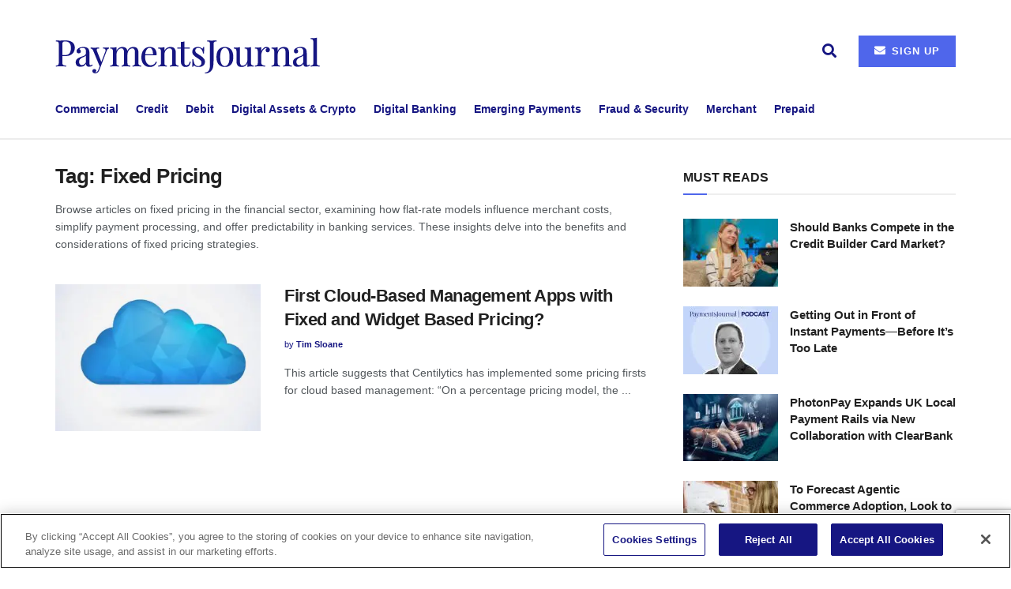

--- FILE ---
content_type: text/html; charset=UTF-8
request_url: https://www.paymentsjournal.com/tag/fixed-pricing/
body_size: 27271
content:
<!doctype html>
<!--[if lt IE 7]> <html class="no-js lt-ie9 lt-ie8 lt-ie7" lang="en-US"> <![endif]-->
<!--[if IE 7]>    <html class="no-js lt-ie9 lt-ie8" lang="en-US"> <![endif]-->
<!--[if IE 8]>    <html class="no-js lt-ie9" lang="en-US"> <![endif]-->
<!--[if IE 9]>    <html class="no-js lt-ie10" lang="en-US"> <![endif]-->
<!--[if gt IE 8]><!--> <html class="no-js" lang="en-US"> <!--<![endif]-->
<head>
<!-- OneTrust Cookies Consent Notice start for paymentsjournal.com -->
<script src="https://cdn-ukwest.onetrust.com/scripttemplates/otSDKStub.js"  type="text/javascript" charset="UTF-8" data-domain-script="018e6c05-e72f-777c-8211-8761d239db83" ></script>
<script type="text/javascript">
function OptanonWrapper() { }
</script>
<!-- OneTrust Cookies Consent Notice end for paymentsjournal.com -->

<!-- Google Tag Manager -->
<script>(function(w,d,s,l,i){w[l]=w[l]||[];w[l].push({'gtm.start':
new Date().getTime(),event:'gtm.js'});var f=d.getElementsByTagName(s)[0],
j=d.createElement(s),dl=l!='dataLayer'?'&l='+l:'';j.async=true;j.src=
'https://www.googletagmanager.com/gtm.js?id='+i+dl;f.parentNode.insertBefore(j,f);
})(window,document,'script','dataLayer','GTM-T4D2X2W6');</script>
<!-- End Google Tag Manager -->

	<meta http-equiv="Content-Type" content="text/html; charset=utf-8" charset="UTF-8" />
    <meta name='viewport' content='width=device-width, initial-scale=1, user-scalable=yes' />
    <link rel="profile" href="https://gmpg.org/xfn/11" />
    <link rel="pingback" href="https://www.paymentsjournal.com/xmlrpc.php" />
    <meta name='robots' content='index, follow, max-image-preview:large, max-snippet:-1, max-video-preview:-1' />
	<style>img:is([sizes="auto" i], [sizes^="auto," i]) { contain-intrinsic-size: 3000px 1500px }</style>
	<meta property="og:type" content="website">
<meta property="og:title" content="First Cloud-Based Management Apps with Fixed and Widget Based Pricing?">
<meta property="og:site_name" content="PaymentsJournal">
<meta property="og:description" content="This article suggests that Centilytics has implemented some pricing firsts for cloud based management: “On a percentage pricing model, the">
<meta property="og:url" content="https://www.paymentsjournal.com/tag/fixed-pricing">
<meta property="og:locale" content="en_US">
<meta property="og:image" content="https://www.paymentsjournal.com/wp-content/uploads/2019/12/cloud-silhouette-blue-polygon_23-2147665793.jpg">
<meta property="og:image:height" content="626">
<meta property="og:image:width" content="626">
<meta name="twitter:card" content="summary">
<meta name="twitter:url" content="https://www.paymentsjournal.com/tag/fixed-pricing">
<meta name="twitter:title" content="First Cloud-Based Management Apps with Fixed and Widget Based Pricing?">
<meta name="twitter:description" content="This article suggests that Centilytics has implemented some pricing firsts for cloud based management: “On a percentage pricing model, the">
<meta name="twitter:image" content="https://www.paymentsjournal.com/wp-content/uploads/2019/12/cloud-silhouette-blue-polygon_23-2147665793.jpg">
<meta name="twitter:image:width" content="626">
<meta name="twitter:image:height" content="626">
<meta name="twitter:site" content="https://twitter.com/paymentsjournal">
			<script type="text/javascript">
			  var jnews_ajax_url = '/?ajax-request=jnews'
			</script>
			<script type="text/javascript">;window.jnews=window.jnews||{},window.jnews.library=window.jnews.library||{},window.jnews.library=function(){"use strict";var e=this;e.win=window,e.doc=document,e.noop=function(){},e.globalBody=e.doc.getElementsByTagName("body")[0],e.globalBody=e.globalBody?e.globalBody:e.doc,e.win.jnewsDataStorage=e.win.jnewsDataStorage||{_storage:new WeakMap,put:function(e,t,n){this._storage.has(e)||this._storage.set(e,new Map),this._storage.get(e).set(t,n)},get:function(e,t){return this._storage.get(e).get(t)},has:function(e,t){return this._storage.has(e)&&this._storage.get(e).has(t)},remove:function(e,t){var n=this._storage.get(e).delete(t);return 0===!this._storage.get(e).size&&this._storage.delete(e),n}},e.windowWidth=function(){return e.win.innerWidth||e.docEl.clientWidth||e.globalBody.clientWidth},e.windowHeight=function(){return e.win.innerHeight||e.docEl.clientHeight||e.globalBody.clientHeight},e.requestAnimationFrame=e.win.requestAnimationFrame||e.win.webkitRequestAnimationFrame||e.win.mozRequestAnimationFrame||e.win.msRequestAnimationFrame||window.oRequestAnimationFrame||function(e){return setTimeout(e,1e3/60)},e.cancelAnimationFrame=e.win.cancelAnimationFrame||e.win.webkitCancelAnimationFrame||e.win.webkitCancelRequestAnimationFrame||e.win.mozCancelAnimationFrame||e.win.msCancelRequestAnimationFrame||e.win.oCancelRequestAnimationFrame||function(e){clearTimeout(e)},e.classListSupport="classList"in document.createElement("_"),e.hasClass=e.classListSupport?function(e,t){return e.classList.contains(t)}:function(e,t){return e.className.indexOf(t)>=0},e.addClass=e.classListSupport?function(t,n){e.hasClass(t,n)||t.classList.add(n)}:function(t,n){e.hasClass(t,n)||(t.className+=" "+n)},e.removeClass=e.classListSupport?function(t,n){e.hasClass(t,n)&&t.classList.remove(n)}:function(t,n){e.hasClass(t,n)&&(t.className=t.className.replace(n,""))},e.objKeys=function(e){var t=[];for(var n in e)Object.prototype.hasOwnProperty.call(e,n)&&t.push(n);return t},e.isObjectSame=function(e,t){var n=!0;return JSON.stringify(e)!==JSON.stringify(t)&&(n=!1),n},e.extend=function(){for(var e,t,n,o=arguments[0]||{},i=1,a=arguments.length;i<a;i++)if(null!==(e=arguments[i]))for(t in e)o!==(n=e[t])&&void 0!==n&&(o[t]=n);return o},e.dataStorage=e.win.jnewsDataStorage,e.isVisible=function(e){return 0!==e.offsetWidth&&0!==e.offsetHeight||e.getBoundingClientRect().length},e.getHeight=function(e){return e.offsetHeight||e.clientHeight||e.getBoundingClientRect().height},e.getWidth=function(e){return e.offsetWidth||e.clientWidth||e.getBoundingClientRect().width},e.supportsPassive=!1;try{var t=Object.defineProperty({},"passive",{get:function(){e.supportsPassive=!0}});"createEvent"in e.doc?e.win.addEventListener("test",null,t):"fireEvent"in e.doc&&e.win.attachEvent("test",null)}catch(e){}e.passiveOption=!!e.supportsPassive&&{passive:!0},e.setStorage=function(e,t){e="jnews-"+e;var n={expired:Math.floor(((new Date).getTime()+432e5)/1e3)};t=Object.assign(n,t);localStorage.setItem(e,JSON.stringify(t))},e.getStorage=function(e){e="jnews-"+e;var t=localStorage.getItem(e);return null!==t&&0<t.length?JSON.parse(localStorage.getItem(e)):{}},e.expiredStorage=function(){var t,n="jnews-";for(var o in localStorage)o.indexOf(n)>-1&&"undefined"!==(t=e.getStorage(o.replace(n,""))).expired&&t.expired<Math.floor((new Date).getTime()/1e3)&&localStorage.removeItem(o)},e.addEvents=function(t,n,o){for(var i in n){var a=["touchstart","touchmove"].indexOf(i)>=0&&!o&&e.passiveOption;"createEvent"in e.doc?t.addEventListener(i,n[i],a):"fireEvent"in e.doc&&t.attachEvent("on"+i,n[i])}},e.removeEvents=function(t,n){for(var o in n)"createEvent"in e.doc?t.removeEventListener(o,n[o]):"fireEvent"in e.doc&&t.detachEvent("on"+o,n[o])},e.triggerEvents=function(t,n,o){var i;o=o||{detail:null};return"createEvent"in e.doc?(!(i=e.doc.createEvent("CustomEvent")||new CustomEvent(n)).initCustomEvent||i.initCustomEvent(n,!0,!1,o),void t.dispatchEvent(i)):"fireEvent"in e.doc?((i=e.doc.createEventObject()).eventType=n,void t.fireEvent("on"+i.eventType,i)):void 0},e.getParents=function(t,n){void 0===n&&(n=e.doc);for(var o=[],i=t.parentNode,a=!1;!a;)if(i){var r=i;r.querySelectorAll(n).length?a=!0:(o.push(r),i=r.parentNode)}else o=[],a=!0;return o},e.forEach=function(e,t,n){for(var o=0,i=e.length;o<i;o++)t.call(n,e[o],o)},e.getText=function(e){return e.innerText||e.textContent},e.setText=function(e,t){var n="object"==typeof t?t.innerText||t.textContent:t;e.innerText&&(e.innerText=n),e.textContent&&(e.textContent=n)},e.httpBuildQuery=function(t){return e.objKeys(t).reduce(function t(n){var o=arguments.length>1&&void 0!==arguments[1]?arguments[1]:null;return function(i,a){var r=n[a];a=encodeURIComponent(a);var s=o?"".concat(o,"[").concat(a,"]"):a;return null==r||"function"==typeof r?(i.push("".concat(s,"=")),i):["number","boolean","string"].includes(typeof r)?(i.push("".concat(s,"=").concat(encodeURIComponent(r))),i):(i.push(e.objKeys(r).reduce(t(r,s),[]).join("&")),i)}}(t),[]).join("&")},e.get=function(t,n,o,i){return o="function"==typeof o?o:e.noop,e.ajax("GET",t,n,o,i)},e.post=function(t,n,o,i){return o="function"==typeof o?o:e.noop,e.ajax("POST",t,n,o,i)},e.ajax=function(t,n,o,i,a){var r=new XMLHttpRequest,s=n,c=e.httpBuildQuery(o);if(t=-1!=["GET","POST"].indexOf(t)?t:"GET",r.open(t,s+("GET"==t?"?"+c:""),!0),"POST"==t&&r.setRequestHeader("Content-type","application/x-www-form-urlencoded"),r.setRequestHeader("X-Requested-With","XMLHttpRequest"),r.onreadystatechange=function(){4===r.readyState&&200<=r.status&&300>r.status&&"function"==typeof i&&i.call(void 0,r.response)},void 0!==a&&!a){return{xhr:r,send:function(){r.send("POST"==t?c:null)}}}return r.send("POST"==t?c:null),{xhr:r}},e.scrollTo=function(t,n,o){function i(e,t,n){this.start=this.position(),this.change=e-this.start,this.currentTime=0,this.increment=20,this.duration=void 0===n?500:n,this.callback=t,this.finish=!1,this.animateScroll()}return Math.easeInOutQuad=function(e,t,n,o){return(e/=o/2)<1?n/2*e*e+t:-n/2*(--e*(e-2)-1)+t},i.prototype.stop=function(){this.finish=!0},i.prototype.move=function(t){e.doc.documentElement.scrollTop=t,e.globalBody.parentNode.scrollTop=t,e.globalBody.scrollTop=t},i.prototype.position=function(){return e.doc.documentElement.scrollTop||e.globalBody.parentNode.scrollTop||e.globalBody.scrollTop},i.prototype.animateScroll=function(){this.currentTime+=this.increment;var t=Math.easeInOutQuad(this.currentTime,this.start,this.change,this.duration);this.move(t),this.currentTime<this.duration&&!this.finish?e.requestAnimationFrame.call(e.win,this.animateScroll.bind(this)):this.callback&&"function"==typeof this.callback&&this.callback()},new i(t,n,o)},e.unwrap=function(t){var n,o=t;e.forEach(t,(function(e,t){n?n+=e:n=e})),o.replaceWith(n)},e.performance={start:function(e){performance.mark(e+"Start")},stop:function(e){performance.mark(e+"End"),performance.measure(e,e+"Start",e+"End")}},e.fps=function(){var t=0,n=0,o=0;!function(){var i=t=0,a=0,r=0,s=document.getElementById("fpsTable"),c=function(t){void 0===document.getElementsByTagName("body")[0]?e.requestAnimationFrame.call(e.win,(function(){c(t)})):document.getElementsByTagName("body")[0].appendChild(t)};null===s&&((s=document.createElement("div")).style.position="fixed",s.style.top="120px",s.style.left="10px",s.style.width="100px",s.style.height="20px",s.style.border="1px solid black",s.style.fontSize="11px",s.style.zIndex="100000",s.style.backgroundColor="white",s.id="fpsTable",c(s));var l=function(){o++,n=Date.now(),(a=(o/(r=(n-t)/1e3)).toPrecision(2))!=i&&(i=a,s.innerHTML=i+"fps"),1<r&&(t=n,o=0),e.requestAnimationFrame.call(e.win,l)};l()}()},e.instr=function(e,t){for(var n=0;n<t.length;n++)if(-1!==e.toLowerCase().indexOf(t[n].toLowerCase()))return!0},e.winLoad=function(t,n){function o(o){if("complete"===e.doc.readyState||"interactive"===e.doc.readyState)return!o||n?setTimeout(t,n||1):t(o),1}o()||e.addEvents(e.win,{load:o})},e.docReady=function(t,n){function o(o){if("complete"===e.doc.readyState||"interactive"===e.doc.readyState)return!o||n?setTimeout(t,n||1):t(o),1}o()||e.addEvents(e.doc,{DOMContentLoaded:o})},e.fireOnce=function(){e.docReady((function(){e.assets=e.assets||[],e.assets.length&&(e.boot(),e.load_assets())}),50)},e.boot=function(){e.length&&e.doc.querySelectorAll("style[media]").forEach((function(e){"not all"==e.getAttribute("media")&&e.removeAttribute("media")}))},e.create_js=function(t,n){var o=e.doc.createElement("script");switch(o.setAttribute("src",t),n){case"defer":o.setAttribute("defer",!0);break;case"async":o.setAttribute("async",!0);break;case"deferasync":o.setAttribute("defer",!0),o.setAttribute("async",!0)}e.globalBody.appendChild(o)},e.load_assets=function(){"object"==typeof e.assets&&e.forEach(e.assets.slice(0),(function(t,n){var o="";t.defer&&(o+="defer"),t.async&&(o+="async"),e.create_js(t.url,o);var i=e.assets.indexOf(t);i>-1&&e.assets.splice(i,1)})),e.assets=jnewsoption.au_scripts=window.jnewsads=[]},e.setCookie=function(e,t,n){var o="";if(n){var i=new Date;i.setTime(i.getTime()+24*n*60*60*1e3),o="; expires="+i.toUTCString()}document.cookie=e+"="+(t||"")+o+"; path=/"},e.getCookie=function(e){for(var t=e+"=",n=document.cookie.split(";"),o=0;o<n.length;o++){for(var i=n[o];" "==i.charAt(0);)i=i.substring(1,i.length);if(0==i.indexOf(t))return i.substring(t.length,i.length)}return null},e.eraseCookie=function(e){document.cookie=e+"=; Path=/; Expires=Thu, 01 Jan 1970 00:00:01 GMT;"},e.docReady((function(){e.globalBody=e.globalBody==e.doc?e.doc.getElementsByTagName("body")[0]:e.globalBody,e.globalBody=e.globalBody?e.globalBody:e.doc})),e.winLoad((function(){e.winLoad((function(){var t=!1;if(void 0!==window.jnewsadmin)if(void 0!==window.file_version_checker){var n=e.objKeys(window.file_version_checker);n.length?n.forEach((function(e){t||"10.0.4"===window.file_version_checker[e]||(t=!0)})):t=!0}else t=!0;t&&(window.jnewsHelper.getMessage(),window.jnewsHelper.getNotice())}),2500)}))},window.jnews.library=new window.jnews.library;</script>
	<!-- This site is optimized with the Yoast SEO Premium plugin v26.8 (Yoast SEO v26.8) - https://yoast.com/product/yoast-seo-premium-wordpress/ -->
	<title>Fixed Pricing - PaymentsJournal</title>
	<meta name="description" content="Explore articles on fixed pricing models in payments and banking, highlighting their impact on transaction costs and financial predictability." />
	<link rel="canonical" href="https://www.paymentsjournal.com/tag/fixed-pricing/" />
	<meta property="og:locale" content="en_US" />
	<meta property="og:type" content="article" />
	<meta property="og:title" content="Fixed Pricing Archives" />
	<meta property="og:description" content="Explore articles on fixed pricing models in payments and banking, highlighting their impact on transaction costs and financial predictability." />
	<meta property="og:url" content="https://www.paymentsjournal.com/tag/fixed-pricing/" />
	<meta property="og:site_name" content="PaymentsJournal" />
	<meta name="twitter:card" content="summary_large_image" />
	<meta name="twitter:site" content="@paymentsjournal" />
	<script type="application/ld+json" class="yoast-schema-graph">{"@context":"https://schema.org","@graph":[{"@type":"CollectionPage","@id":"https://www.paymentsjournal.com/tag/fixed-pricing/","url":"https://www.paymentsjournal.com/tag/fixed-pricing/","name":"Fixed Pricing - PaymentsJournal","isPartOf":{"@id":"https://www.paymentsjournal.com/#website"},"primaryImageOfPage":{"@id":"https://www.paymentsjournal.com/tag/fixed-pricing/#primaryimage"},"image":{"@id":"https://www.paymentsjournal.com/tag/fixed-pricing/#primaryimage"},"thumbnailUrl":"https://www.paymentsjournal.com/wp-content/uploads/2019/12/cloud-silhouette-blue-polygon_23-2147665793.jpg","description":"Explore articles on fixed pricing models in payments and banking, highlighting their impact on transaction costs and financial predictability.","breadcrumb":{"@id":"https://www.paymentsjournal.com/tag/fixed-pricing/#breadcrumb"},"inLanguage":"en-US"},{"@type":"ImageObject","inLanguage":"en-US","@id":"https://www.paymentsjournal.com/tag/fixed-pricing/#primaryimage","url":"https://www.paymentsjournal.com/wp-content/uploads/2019/12/cloud-silhouette-blue-polygon_23-2147665793.jpg","contentUrl":"https://www.paymentsjournal.com/wp-content/uploads/2019/12/cloud-silhouette-blue-polygon_23-2147665793.jpg","width":626,"height":626,"caption":"First Cloud-Based Management Apps with Fixed and Widget Based Pricing?"},{"@type":"BreadcrumbList","@id":"https://www.paymentsjournal.com/tag/fixed-pricing/#breadcrumb","itemListElement":[{"@type":"ListItem","position":1,"name":"Home","item":"https://www.paymentsjournal.com/"},{"@type":"ListItem","position":2,"name":"Fixed Pricing"}]},{"@type":"WebSite","@id":"https://www.paymentsjournal.com/#website","url":"https://www.paymentsjournal.com/","name":"PaymentsJournal","description":"Focused Content, Expert Insights and Timely News","publisher":{"@id":"https://www.paymentsjournal.com/#organization"},"potentialAction":[{"@type":"SearchAction","target":{"@type":"EntryPoint","urlTemplate":"https://www.paymentsjournal.com/?s={search_term_string}"},"query-input":{"@type":"PropertyValueSpecification","valueRequired":true,"valueName":"search_term_string"}}],"inLanguage":"en-US"},{"@type":"Organization","@id":"https://www.paymentsjournal.com/#organization","name":"PaymentsJournal","url":"https://www.paymentsjournal.com/","logo":{"@type":"ImageObject","inLanguage":"en-US","@id":"https://www.paymentsjournal.com/#/schema/logo/image/","url":"https://www.paymentsjournal.com/wp-content/uploads/2024/03/cropped-paymentsjournal-icon.jpg","contentUrl":"https://www.paymentsjournal.com/wp-content/uploads/2024/03/cropped-paymentsjournal-icon.jpg","width":512,"height":512,"caption":"PaymentsJournal"},"image":{"@id":"https://www.paymentsjournal.com/#/schema/logo/image/"},"sameAs":["https://www.facebook.com/paymentsjournal/","https://x.com/paymentsjournal","https://www.linkedin.com/company/paymentsjournal/","https://www.youtube.com/channel/UC8yheGWcDLrJkPlxW-_JvRw?view_as"]}]}</script>
	<!-- / Yoast SEO Premium plugin. -->


<link rel='dns-prefetch' href='//www.googletagmanager.com' />
<link rel='dns-prefetch' href='//b2161880.smushcdn.com' />
<link rel='dns-prefetch' href='//hb.wpmucdn.com' />
<link href='//hb.wpmucdn.com' rel='preconnect' />
		<style>
			.lazyload,
			.lazyloading {
				max-width: 100%;
			}
		</style>
		<link rel='stylesheet' id='elementor-post-84764-css' href='https://www.paymentsjournal.com/wp-content/uploads/elementor/css/post-84764.css' type='text/css' media='all' />
<link rel='stylesheet' id='elementor-post-520881-css' href='https://www.paymentsjournal.com/wp-content/uploads/elementor/css/post-520881.css' type='text/css' media='all' />
<link rel='stylesheet' id='wp-block-library-css' href='https://hb.wpmucdn.com/www.paymentsjournal.com/ed9a4b75-7b9a-4516-bd02-3403481a94f1.css' type='text/css' media='all' />
<style id='classic-theme-styles-inline-css' type='text/css'>
/*! This file is auto-generated */
.wp-block-button__link{color:#fff;background-color:#32373c;border-radius:9999px;box-shadow:none;text-decoration:none;padding:calc(.667em + 2px) calc(1.333em + 2px);font-size:1.125em}.wp-block-file__button{background:#32373c;color:#fff;text-decoration:none}
</style>
<style id='feedzy-rss-feeds-loop-style-inline-css' type='text/css'>
.wp-block-feedzy-rss-feeds-loop{display:grid;gap:24px;grid-template-columns:repeat(1,1fr)}@media(min-width:782px){.wp-block-feedzy-rss-feeds-loop.feedzy-loop-columns-2,.wp-block-feedzy-rss-feeds-loop.feedzy-loop-columns-3,.wp-block-feedzy-rss-feeds-loop.feedzy-loop-columns-4,.wp-block-feedzy-rss-feeds-loop.feedzy-loop-columns-5{grid-template-columns:repeat(2,1fr)}}@media(min-width:960px){.wp-block-feedzy-rss-feeds-loop.feedzy-loop-columns-2{grid-template-columns:repeat(2,1fr)}.wp-block-feedzy-rss-feeds-loop.feedzy-loop-columns-3{grid-template-columns:repeat(3,1fr)}.wp-block-feedzy-rss-feeds-loop.feedzy-loop-columns-4{grid-template-columns:repeat(4,1fr)}.wp-block-feedzy-rss-feeds-loop.feedzy-loop-columns-5{grid-template-columns:repeat(5,1fr)}}.wp-block-feedzy-rss-feeds-loop .wp-block-image.is-style-rounded img{border-radius:9999px}.wp-block-feedzy-rss-feeds-loop .wp-block-image:has(:is(img:not([src]),img[src=""])){display:none}

</style>
<style id='powerpress-player-block-style-inline-css' type='text/css'>


</style>
<style id='global-styles-inline-css' type='text/css'>
:root{--wp--preset--aspect-ratio--square: 1;--wp--preset--aspect-ratio--4-3: 4/3;--wp--preset--aspect-ratio--3-4: 3/4;--wp--preset--aspect-ratio--3-2: 3/2;--wp--preset--aspect-ratio--2-3: 2/3;--wp--preset--aspect-ratio--16-9: 16/9;--wp--preset--aspect-ratio--9-16: 9/16;--wp--preset--color--black: #000000;--wp--preset--color--cyan-bluish-gray: #abb8c3;--wp--preset--color--white: #ffffff;--wp--preset--color--pale-pink: #f78da7;--wp--preset--color--vivid-red: #cf2e2e;--wp--preset--color--luminous-vivid-orange: #ff6900;--wp--preset--color--luminous-vivid-amber: #fcb900;--wp--preset--color--light-green-cyan: #7bdcb5;--wp--preset--color--vivid-green-cyan: #00d084;--wp--preset--color--pale-cyan-blue: #8ed1fc;--wp--preset--color--vivid-cyan-blue: #0693e3;--wp--preset--color--vivid-purple: #9b51e0;--wp--preset--gradient--vivid-cyan-blue-to-vivid-purple: linear-gradient(135deg,rgba(6,147,227,1) 0%,rgb(155,81,224) 100%);--wp--preset--gradient--light-green-cyan-to-vivid-green-cyan: linear-gradient(135deg,rgb(122,220,180) 0%,rgb(0,208,130) 100%);--wp--preset--gradient--luminous-vivid-amber-to-luminous-vivid-orange: linear-gradient(135deg,rgba(252,185,0,1) 0%,rgba(255,105,0,1) 100%);--wp--preset--gradient--luminous-vivid-orange-to-vivid-red: linear-gradient(135deg,rgba(255,105,0,1) 0%,rgb(207,46,46) 100%);--wp--preset--gradient--very-light-gray-to-cyan-bluish-gray: linear-gradient(135deg,rgb(238,238,238) 0%,rgb(169,184,195) 100%);--wp--preset--gradient--cool-to-warm-spectrum: linear-gradient(135deg,rgb(74,234,220) 0%,rgb(151,120,209) 20%,rgb(207,42,186) 40%,rgb(238,44,130) 60%,rgb(251,105,98) 80%,rgb(254,248,76) 100%);--wp--preset--gradient--blush-light-purple: linear-gradient(135deg,rgb(255,206,236) 0%,rgb(152,150,240) 100%);--wp--preset--gradient--blush-bordeaux: linear-gradient(135deg,rgb(254,205,165) 0%,rgb(254,45,45) 50%,rgb(107,0,62) 100%);--wp--preset--gradient--luminous-dusk: linear-gradient(135deg,rgb(255,203,112) 0%,rgb(199,81,192) 50%,rgb(65,88,208) 100%);--wp--preset--gradient--pale-ocean: linear-gradient(135deg,rgb(255,245,203) 0%,rgb(182,227,212) 50%,rgb(51,167,181) 100%);--wp--preset--gradient--electric-grass: linear-gradient(135deg,rgb(202,248,128) 0%,rgb(113,206,126) 100%);--wp--preset--gradient--midnight: linear-gradient(135deg,rgb(2,3,129) 0%,rgb(40,116,252) 100%);--wp--preset--font-size--small: 13px;--wp--preset--font-size--medium: 20px;--wp--preset--font-size--large: 36px;--wp--preset--font-size--x-large: 42px;--wp--preset--spacing--20: 0.44rem;--wp--preset--spacing--30: 0.67rem;--wp--preset--spacing--40: 1rem;--wp--preset--spacing--50: 1.5rem;--wp--preset--spacing--60: 2.25rem;--wp--preset--spacing--70: 3.38rem;--wp--preset--spacing--80: 5.06rem;--wp--preset--shadow--natural: 6px 6px 9px rgba(0, 0, 0, 0.2);--wp--preset--shadow--deep: 12px 12px 50px rgba(0, 0, 0, 0.4);--wp--preset--shadow--sharp: 6px 6px 0px rgba(0, 0, 0, 0.2);--wp--preset--shadow--outlined: 6px 6px 0px -3px rgba(255, 255, 255, 1), 6px 6px rgba(0, 0, 0, 1);--wp--preset--shadow--crisp: 6px 6px 0px rgba(0, 0, 0, 1);}:where(.is-layout-flex){gap: 0.5em;}:where(.is-layout-grid){gap: 0.5em;}body .is-layout-flex{display: flex;}.is-layout-flex{flex-wrap: wrap;align-items: center;}.is-layout-flex > :is(*, div){margin: 0;}body .is-layout-grid{display: grid;}.is-layout-grid > :is(*, div){margin: 0;}:where(.wp-block-columns.is-layout-flex){gap: 2em;}:where(.wp-block-columns.is-layout-grid){gap: 2em;}:where(.wp-block-post-template.is-layout-flex){gap: 1.25em;}:where(.wp-block-post-template.is-layout-grid){gap: 1.25em;}.has-black-color{color: var(--wp--preset--color--black) !important;}.has-cyan-bluish-gray-color{color: var(--wp--preset--color--cyan-bluish-gray) !important;}.has-white-color{color: var(--wp--preset--color--white) !important;}.has-pale-pink-color{color: var(--wp--preset--color--pale-pink) !important;}.has-vivid-red-color{color: var(--wp--preset--color--vivid-red) !important;}.has-luminous-vivid-orange-color{color: var(--wp--preset--color--luminous-vivid-orange) !important;}.has-luminous-vivid-amber-color{color: var(--wp--preset--color--luminous-vivid-amber) !important;}.has-light-green-cyan-color{color: var(--wp--preset--color--light-green-cyan) !important;}.has-vivid-green-cyan-color{color: var(--wp--preset--color--vivid-green-cyan) !important;}.has-pale-cyan-blue-color{color: var(--wp--preset--color--pale-cyan-blue) !important;}.has-vivid-cyan-blue-color{color: var(--wp--preset--color--vivid-cyan-blue) !important;}.has-vivid-purple-color{color: var(--wp--preset--color--vivid-purple) !important;}.has-black-background-color{background-color: var(--wp--preset--color--black) !important;}.has-cyan-bluish-gray-background-color{background-color: var(--wp--preset--color--cyan-bluish-gray) !important;}.has-white-background-color{background-color: var(--wp--preset--color--white) !important;}.has-pale-pink-background-color{background-color: var(--wp--preset--color--pale-pink) !important;}.has-vivid-red-background-color{background-color: var(--wp--preset--color--vivid-red) !important;}.has-luminous-vivid-orange-background-color{background-color: var(--wp--preset--color--luminous-vivid-orange) !important;}.has-luminous-vivid-amber-background-color{background-color: var(--wp--preset--color--luminous-vivid-amber) !important;}.has-light-green-cyan-background-color{background-color: var(--wp--preset--color--light-green-cyan) !important;}.has-vivid-green-cyan-background-color{background-color: var(--wp--preset--color--vivid-green-cyan) !important;}.has-pale-cyan-blue-background-color{background-color: var(--wp--preset--color--pale-cyan-blue) !important;}.has-vivid-cyan-blue-background-color{background-color: var(--wp--preset--color--vivid-cyan-blue) !important;}.has-vivid-purple-background-color{background-color: var(--wp--preset--color--vivid-purple) !important;}.has-black-border-color{border-color: var(--wp--preset--color--black) !important;}.has-cyan-bluish-gray-border-color{border-color: var(--wp--preset--color--cyan-bluish-gray) !important;}.has-white-border-color{border-color: var(--wp--preset--color--white) !important;}.has-pale-pink-border-color{border-color: var(--wp--preset--color--pale-pink) !important;}.has-vivid-red-border-color{border-color: var(--wp--preset--color--vivid-red) !important;}.has-luminous-vivid-orange-border-color{border-color: var(--wp--preset--color--luminous-vivid-orange) !important;}.has-luminous-vivid-amber-border-color{border-color: var(--wp--preset--color--luminous-vivid-amber) !important;}.has-light-green-cyan-border-color{border-color: var(--wp--preset--color--light-green-cyan) !important;}.has-vivid-green-cyan-border-color{border-color: var(--wp--preset--color--vivid-green-cyan) !important;}.has-pale-cyan-blue-border-color{border-color: var(--wp--preset--color--pale-cyan-blue) !important;}.has-vivid-cyan-blue-border-color{border-color: var(--wp--preset--color--vivid-cyan-blue) !important;}.has-vivid-purple-border-color{border-color: var(--wp--preset--color--vivid-purple) !important;}.has-vivid-cyan-blue-to-vivid-purple-gradient-background{background: var(--wp--preset--gradient--vivid-cyan-blue-to-vivid-purple) !important;}.has-light-green-cyan-to-vivid-green-cyan-gradient-background{background: var(--wp--preset--gradient--light-green-cyan-to-vivid-green-cyan) !important;}.has-luminous-vivid-amber-to-luminous-vivid-orange-gradient-background{background: var(--wp--preset--gradient--luminous-vivid-amber-to-luminous-vivid-orange) !important;}.has-luminous-vivid-orange-to-vivid-red-gradient-background{background: var(--wp--preset--gradient--luminous-vivid-orange-to-vivid-red) !important;}.has-very-light-gray-to-cyan-bluish-gray-gradient-background{background: var(--wp--preset--gradient--very-light-gray-to-cyan-bluish-gray) !important;}.has-cool-to-warm-spectrum-gradient-background{background: var(--wp--preset--gradient--cool-to-warm-spectrum) !important;}.has-blush-light-purple-gradient-background{background: var(--wp--preset--gradient--blush-light-purple) !important;}.has-blush-bordeaux-gradient-background{background: var(--wp--preset--gradient--blush-bordeaux) !important;}.has-luminous-dusk-gradient-background{background: var(--wp--preset--gradient--luminous-dusk) !important;}.has-pale-ocean-gradient-background{background: var(--wp--preset--gradient--pale-ocean) !important;}.has-electric-grass-gradient-background{background: var(--wp--preset--gradient--electric-grass) !important;}.has-midnight-gradient-background{background: var(--wp--preset--gradient--midnight) !important;}.has-small-font-size{font-size: var(--wp--preset--font-size--small) !important;}.has-medium-font-size{font-size: var(--wp--preset--font-size--medium) !important;}.has-large-font-size{font-size: var(--wp--preset--font-size--large) !important;}.has-x-large-font-size{font-size: var(--wp--preset--font-size--x-large) !important;}
:where(.wp-block-post-template.is-layout-flex){gap: 1.25em;}:where(.wp-block-post-template.is-layout-grid){gap: 1.25em;}
:where(.wp-block-columns.is-layout-flex){gap: 2em;}:where(.wp-block-columns.is-layout-grid){gap: 2em;}
:root :where(.wp-block-pullquote){font-size: 1.5em;line-height: 1.6;}
</style>
<link rel='stylesheet' id='contact-form-7-css' href='https://hb.wpmucdn.com/www.paymentsjournal.com/fc5aab50-488a-456c-bcf2-ebfe7fb4df1e.css' type='text/css' media='all' />
<link rel='stylesheet' id='ce_responsive-css' href='https://hb.wpmucdn.com/www.paymentsjournal.com/fbb74942-0c11-4887-a83a-914d868fd606.css' type='text/css' media='all' />
<link rel='stylesheet' id='contact-form-7-email-spam-blocker-css' href='https://hb.wpmucdn.com/www.paymentsjournal.com/f61dd399-65b1-4b8d-9fa9-ef8e7dd2e143.css' type='text/css' media='all' />
<link rel='stylesheet' id='wphb-1-css' href='https://hb.wpmucdn.com/www.paymentsjournal.com/d90548c4-7248-41e3-97ce-e9fcd7084486.css' type='text/css' media='all' />
<link rel='stylesheet' id='jnews-parent-style-css' href='https://hb.wpmucdn.com/www.paymentsjournal.com/a5129a00-d2d7-4324-8182-38bde89d4a71.css' type='text/css' media='all' />
<link rel='stylesheet' id='js_composer_front-css' href='https://hb.wpmucdn.com/www.paymentsjournal.com/c811c7ab-afa9-466f-b0ec-092476ec08bd.css' type='text/css' media='all' />
<link rel='stylesheet' id='elementor-frontend-css' href='https://hb.wpmucdn.com/www.paymentsjournal.com/ffee0359-71f6-4827-b37f-44ec845668f4.css' type='text/css' media='all' />
<link rel='stylesheet' id='wphb-2-css' href='https://hb.wpmucdn.com/www.paymentsjournal.com/58f700d0-32e9-4b71-b121-5500e6b8e92f.css' type='text/css' media='all' />
<link rel='stylesheet' id='elementor-icons-css' href='https://hb.wpmucdn.com/www.paymentsjournal.com/348eec12-d824-4006-9344-13a4f24779e1.css' type='text/css' media='all' />
<link rel='stylesheet' id='font-awesome-5-all-css' href='https://hb.wpmucdn.com/www.paymentsjournal.com/cc101992-e47c-4bc5-8e9d-5a979bb192f3.css' type='text/css' media='all' />
<link rel='stylesheet' id='font-awesome-4-shim-css' href='https://hb.wpmucdn.com/www.paymentsjournal.com/19b0b05f-6877-4387-98f2-504e2f264a12.css' type='text/css' media='all' />
<link rel='stylesheet' id='font-awesome-css' href='https://hb.wpmucdn.com/www.paymentsjournal.com/3bf618f6-868a-4262-8274-93de37278ec5.css' type='text/css' media='all' />
<link rel='stylesheet' id='jnews-frontend-css' href='https://hb.wpmucdn.com/www.paymentsjournal.com/508da9d4-99f8-4935-ad06-783cd3f69311.css' type='text/css' media='all' />
<link rel='stylesheet' id='jnews-js-composer-css' href='https://hb.wpmucdn.com/www.paymentsjournal.com/75f073aa-d0c7-42b4-b0f4-33616bfefb66.css' type='text/css' media='all' />
<link rel='stylesheet' id='jnews-elementor-css' href='https://hb.wpmucdn.com/www.paymentsjournal.com/76e2a37c-2ae6-4ff3-a90f-929dd64e23a7.css' type='text/css' media='all' />
<link rel='stylesheet' id='jnews-style-css' href='https://hb.wpmucdn.com/www.paymentsjournal.com/fe4bb6cb-73f7-448b-876b-2702e94cad26.css' type='text/css' media='all' />
<link rel='stylesheet' id='jnews-darkmode-css' href='https://hb.wpmucdn.com/www.paymentsjournal.com/64d07d4a-9291-495b-a4c9-45470e34bc67.css' type='text/css' media='all' />
<link rel='stylesheet' id='wphb-3-css' href='https://hb.wpmucdn.com/www.paymentsjournal.com/8d5436ba-ea72-4ef6-841b-42f9640c85f1.css' type='text/css' media='all' />
<script type="text/javascript" src="https://hb.wpmucdn.com/www.paymentsjournal.com/fbb21b7c-18c6-4da5-83da-35262e74e1e5.js" id="wphb-4-js"></script>
<script type="text/javascript" src="https://hb.wpmucdn.com/www.paymentsjournal.com/dfabdb2f-5e0c-4638-a6e2-507e5c3dd1f9.js" id="wphb-5-js"></script>

<!-- Google tag (gtag.js) snippet added by Site Kit -->
<!-- Google Analytics snippet added by Site Kit -->
<script type="text/javascript" src="https://www.googletagmanager.com/gtag/js?id=GT-NFRPKT9" id="google_gtagjs-js" async></script>
<script type="text/javascript" id="google_gtagjs-js-after">
/* <![CDATA[ */
window.dataLayer = window.dataLayer || [];function gtag(){dataLayer.push(arguments);}
gtag("set","linker",{"domains":["www.paymentsjournal.com"]});
gtag("js", new Date());
gtag("set", "developer_id.dZTNiMT", true);
gtag("config", "GT-NFRPKT9");
/* ]]> */
</script>
<script></script><link rel="https://api.w.org/" href="https://www.paymentsjournal.com/wp-json/" /><link rel="alternate" title="JSON" type="application/json" href="https://www.paymentsjournal.com/wp-json/wp/v2/tags/17836" /><link rel="EditURI" type="application/rsd+xml" title="RSD" href="https://www.paymentsjournal.com/xmlrpc.php?rsd" />
		<meta property="fb:pages" content="588055261355581" />
					<meta property="ia:markup_url" content="https://www.paymentsjournal.com/first-cloud-based-management-apps-with-fixed-and-widget-based-pricing/?ia_markup=1" />
			<style type="text/css">
.feedzy-rss-link-icon:after {
	content: url("https://b2161880.smushcdn.com/2161880/wp-content/plugins/feedzy-rss-feeds/img/external-link.png?lossy=1&strip=1&webp=1");
	margin-left: 3px;
}
</style>
		<meta name="generator" content="Site Kit by Google 1.170.0" /><link rel="alternate" type="application/rss+xml" title="Audio Feed &raquo; PaymentsJournal" href="https://www.paymentsjournal.com/feed/audio/" />
		<script type="text/javascript">
				(function(c,l,a,r,i,t,y){
					c[a]=c[a]||function(){(c[a].q=c[a].q||[]).push(arguments)};t=l.createElement(r);t.async=1;
					t.src="https://www.clarity.ms/tag/"+i+"?ref=wordpress";y=l.getElementsByTagName(r)[0];y.parentNode.insertBefore(t,y);
				})(window, document, "clarity", "script", "f9jakiu9bm");
		</script>
		            <script type="text/javascript"><!--
                                function powerpress_pinw(pinw_url){window.open(pinw_url, 'PowerPressPlayer','toolbar=0,status=0,resizable=1,width=460,height=320');	return false;}
                //-->

                // tabnab protection
                window.addEventListener('load', function () {
                    // make all links have rel="noopener noreferrer"
                    document.querySelectorAll('a[target="_blank"]').forEach(link => {
                        link.setAttribute('rel', 'noopener noreferrer');
                    });
                });
            </script>
            		<script>
			document.documentElement.className = document.documentElement.className.replace('no-js', 'js');
		</script>
				<style>
			.no-js img.lazyload {
				display: none;
			}

			figure.wp-block-image img.lazyloading {
				min-width: 150px;
			}

			.lazyload,
			.lazyloading {
				--smush-placeholder-width: 100px;
				--smush-placeholder-aspect-ratio: 1/1;
				width: var(--smush-image-width, var(--smush-placeholder-width)) !important;
				aspect-ratio: var(--smush-image-aspect-ratio, var(--smush-placeholder-aspect-ratio)) !important;
			}

						.lazyload, .lazyloading {
				opacity: 0;
			}

			.lazyloaded {
				opacity: 1;
				transition: opacity 400ms;
				transition-delay: 0ms;
			}

					</style>
		<script>
			document.addEventListener( "DOMContentLoaded", function() {
				var div, i,
					youtubePlayers = document.getElementsByClassName( "video-seo-youtube-player" );
				for ( i = 0; i < youtubePlayers.length; i++ ) {
					div = document.createElement( "div" );
					div.className = "video-seo-youtube-embed-loader";
					div.setAttribute( "data-id", youtubePlayers[ i ].dataset.id );
					div.setAttribute( "tabindex", "0" );
					div.setAttribute( "role", "button" );
					div.setAttribute(
						"aria-label", "Load YouTube video"
					);
					div.innerHTML = videoSEOGenerateYouTubeThumbnail( youtubePlayers[ i ].dataset.id );
					div.addEventListener( "click", videoSEOGenerateYouTubeIframe );
					div.addEventListener( "keydown", videoSEOYouTubeThumbnailHandleKeydown );
					div.addEventListener( "keyup", videoSEOYouTubeThumbnailHandleKeyup );
					youtubePlayers[ i ].appendChild( div );
				}
			} );

			function videoSEOGenerateYouTubeThumbnail( id ) {
				var thumbnail = '<picture class="video-seo-youtube-picture">\n' +
					'<source class="video-seo-source-to-maybe-replace" media="(min-width: 801px)" srcset="https://i.ytimg.com/vi/' + id + '/maxresdefault.jpg" >\n' +
					'<source class="video-seo-source-hq" media="(max-width: 800px)" srcset="https://i.ytimg.com/vi/' + id + '/hqdefault.jpg">\n' +
					'<img fetchpriority="high" onload="videoSEOMaybeReplaceMaxResSourceWithHqSource( event );" src="https://i.ytimg.com/vi/' + id + '/hqdefault.jpg" width="480" height="360" loading="eager" alt="">\n' +
					'</picture>\n',
					play = '<div class="video-seo-youtube-player-play"></div>';
				return thumbnail.replace( "ID", id ) + play;
			}

			function videoSEOMaybeReplaceMaxResSourceWithHqSource( event ) {
				var sourceMaxRes,
					sourceHighQuality,
					loadedThumbnail = event.target,
					parent = loadedThumbnail.parentNode;

				if ( loadedThumbnail.naturalWidth < 150 ) {
					sourceMaxRes = parent.querySelector(".video-seo-source-to-maybe-replace");
					sourceHighQuality = parent.querySelector(".video-seo-source-hq");
					sourceMaxRes.srcset = sourceHighQuality.srcset;
					parent.className = "video-seo-youtube-picture video-seo-youtube-picture-replaced-srcset";
				}
			}

			function videoSEOYouTubeThumbnailHandleKeydown( event ) {
				if ( event.keyCode !== 13 && event.keyCode !== 32 ) {
					return;
				}

				if ( event.keyCode === 13 ) {
					videoSEOGenerateYouTubeIframe( event );
				}

				if ( event.keyCode === 32 ) {
					event.preventDefault();
				}
			}

			function videoSEOYouTubeThumbnailHandleKeyup( event ) {
				if ( event.keyCode !== 32 ) {
					return;
				}

				videoSEOGenerateYouTubeIframe( event );
			}

			function videoSEOGenerateYouTubeIframe( event ) {
				var el = ( event.type === "click" ) ? this : event.target,
					iframe = document.createElement( "iframe" );

				iframe.setAttribute( "src", "https://www.youtube.com/embed/" + el.dataset.id + "?autoplay=1&enablejsapi=1&origin=https%3A%2F%2Fwww.paymentsjournal.com" );
				iframe.setAttribute( "frameborder", "0" );
				iframe.setAttribute( "allowfullscreen", "1" );
				iframe.setAttribute( "allow", "accelerometer; autoplay; clipboard-write; encrypted-media; gyroscope; picture-in-picture" );
				el.parentNode.replaceChild( iframe, el );
			}
		</script><meta name="generator" content="Elementor 3.34.2; features: additional_custom_breakpoints; settings: css_print_method-external, google_font-enabled, font_display-auto">
      <meta name="onesignal" content="wordpress-plugin"/>
            <script>

      window.OneSignalDeferred = window.OneSignalDeferred || [];

      OneSignalDeferred.push(function(OneSignal) {
        var oneSignal_options = {};
        window._oneSignalInitOptions = oneSignal_options;

        oneSignal_options['serviceWorkerParam'] = { scope: '/' };
oneSignal_options['serviceWorkerPath'] = 'OneSignalSDKWorker.js.php';

        OneSignal.Notifications.setDefaultUrl("https://www.paymentsjournal.com");

        oneSignal_options['wordpress'] = true;
oneSignal_options['appId'] = '234b32f8-5b01-4b11-a4db-96e96e8cb94d';
oneSignal_options['allowLocalhostAsSecureOrigin'] = true;
oneSignal_options['welcomeNotification'] = { };
oneSignal_options['welcomeNotification']['title'] = "PaymentsJournal";
oneSignal_options['welcomeNotification']['message'] = "";
oneSignal_options['path'] = "https://www.paymentsjournal.com/wp-content/plugins/onesignal-free-web-push-notifications/sdk_files/";
oneSignal_options['safari_web_id'] = "web.onesignal.auto.1774e9e6-150a-4896-aace-e43262a3e2ec";
oneSignal_options['promptOptions'] = { };
oneSignal_options['promptOptions']['actionMessage'] = "PaymentsJournal wants to show you notifications:";
oneSignal_options['promptOptions']['siteName'] = "https://www.paymentsjournal.com";
oneSignal_options['notifyButton'] = { };
oneSignal_options['notifyButton']['enable'] = true;
oneSignal_options['notifyButton']['position'] = 'bottom-left';
oneSignal_options['notifyButton']['theme'] = 'default';
oneSignal_options['notifyButton']['size'] = 'large';
oneSignal_options['notifyButton']['showCredit'] = true;
oneSignal_options['notifyButton']['text'] = {};
              OneSignal.init(window._oneSignalInitOptions);
              OneSignal.Slidedown.promptPush()      });

      function documentInitOneSignal() {
        var oneSignal_elements = document.getElementsByClassName("OneSignal-prompt");

        var oneSignalLinkClickHandler = function(event) { OneSignal.Notifications.requestPermission(); event.preventDefault(); };        for(var i = 0; i < oneSignal_elements.length; i++)
          oneSignal_elements[i].addEventListener('click', oneSignalLinkClickHandler, false);
      }

      if (document.readyState === 'complete') {
           documentInitOneSignal();
      }
      else {
           window.addEventListener("load", function(event){
               documentInitOneSignal();
          });
      }
    </script>
			<style>
				.e-con.e-parent:nth-of-type(n+4):not(.e-lazyloaded):not(.e-no-lazyload),
				.e-con.e-parent:nth-of-type(n+4):not(.e-lazyloaded):not(.e-no-lazyload) * {
					background-image: none !important;
				}
				@media screen and (max-height: 1024px) {
					.e-con.e-parent:nth-of-type(n+3):not(.e-lazyloaded):not(.e-no-lazyload),
					.e-con.e-parent:nth-of-type(n+3):not(.e-lazyloaded):not(.e-no-lazyload) * {
						background-image: none !important;
					}
				}
				@media screen and (max-height: 640px) {
					.e-con.e-parent:nth-of-type(n+2):not(.e-lazyloaded):not(.e-no-lazyload),
					.e-con.e-parent:nth-of-type(n+2):not(.e-lazyloaded):not(.e-no-lazyload) * {
						background-image: none !important;
					}
				}
			</style>
			<meta name="generator" content="Powered by WPBakery Page Builder - drag and drop page builder for WordPress."/>
<!-- There is no amphtml version available for this URL. --><link rel="icon" href="https://b2161880.smushcdn.com/2161880/wp-content/uploads/2024/03/cropped-paymentsjournal-icon-32x32.jpg?lossy=1&strip=1&webp=1" sizes="32x32" />
<link rel="icon" href="https://b2161880.smushcdn.com/2161880/wp-content/uploads/2024/03/cropped-paymentsjournal-icon-192x192.jpg?lossy=1&strip=1&webp=1" sizes="192x192" />
<link rel="apple-touch-icon" href="https://b2161880.smushcdn.com/2161880/wp-content/uploads/2024/03/cropped-paymentsjournal-icon-180x180.jpg?lossy=1&strip=1&webp=1" />
<meta name="msapplication-TileImage" content="https://www.paymentsjournal.com/wp-content/uploads/2024/03/cropped-paymentsjournal-icon-270x270.jpg" />
<style id="jeg_dynamic_css" type="text/css" data-type="jeg_custom-css">body { --j-accent-color : #141782; } a, .jeg_menu_style_5>li>a:hover, .jeg_menu_style_5>li.sfHover>a, .jeg_menu_style_5>li.current-menu-item>a, .jeg_menu_style_5>li.current-menu-ancestor>a, .jeg_navbar .jeg_menu:not(.jeg_main_menu)>li>a:hover, .jeg_midbar .jeg_menu:not(.jeg_main_menu)>li>a:hover, .jeg_side_tabs li.active, .jeg_block_heading_5 strong, .jeg_block_heading_6 strong, .jeg_block_heading_7 strong, .jeg_block_heading_8 strong, .jeg_subcat_list li a:hover, .jeg_subcat_list li button:hover, .jeg_pl_lg_7 .jeg_thumb .jeg_post_category a, .jeg_pl_xs_2:before, .jeg_pl_xs_4 .jeg_postblock_content:before, .jeg_postblock .jeg_post_title a:hover, .jeg_hero_style_6 .jeg_post_title a:hover, .jeg_sidefeed .jeg_pl_xs_3 .jeg_post_title a:hover, .widget_jnews_popular .jeg_post_title a:hover, .jeg_meta_author a, .widget_archive li a:hover, .widget_pages li a:hover, .widget_meta li a:hover, .widget_recent_entries li a:hover, .widget_rss li a:hover, .widget_rss cite, .widget_categories li a:hover, .widget_categories li.current-cat>a, #breadcrumbs a:hover, .jeg_share_count .counts, .commentlist .bypostauthor>.comment-body>.comment-author>.fn, span.required, .jeg_review_title, .bestprice .price, .authorlink a:hover, .jeg_vertical_playlist .jeg_video_playlist_play_icon, .jeg_vertical_playlist .jeg_video_playlist_item.active .jeg_video_playlist_thumbnail:before, .jeg_horizontal_playlist .jeg_video_playlist_play, .woocommerce li.product .pricegroup .button, .widget_display_forums li a:hover, .widget_display_topics li:before, .widget_display_replies li:before, .widget_display_views li:before, .bbp-breadcrumb a:hover, .jeg_mobile_menu li.sfHover>a, .jeg_mobile_menu li a:hover, .split-template-6 .pagenum, .jeg_mobile_menu_style_5>li>a:hover, .jeg_mobile_menu_style_5>li.sfHover>a, .jeg_mobile_menu_style_5>li.current-menu-item>a, .jeg_mobile_menu_style_5>li.current-menu-ancestor>a, .jeg_mobile_menu.jeg_menu_dropdown li.open > div > a { color : #141782; } .jeg_menu_style_1>li>a:before, .jeg_menu_style_2>li>a:before, .jeg_menu_style_3>li>a:before, .jeg_side_toggle, .jeg_slide_caption .jeg_post_category a, .jeg_slider_type_1_wrapper .tns-controls button.tns-next, .jeg_block_heading_1 .jeg_block_title span, .jeg_block_heading_2 .jeg_block_title span, .jeg_block_heading_3, .jeg_block_heading_4 .jeg_block_title span, .jeg_block_heading_6:after, .jeg_pl_lg_box .jeg_post_category a, .jeg_pl_md_box .jeg_post_category a, .jeg_readmore:hover, .jeg_thumb .jeg_post_category a, .jeg_block_loadmore a:hover, .jeg_postblock.alt .jeg_block_loadmore a:hover, .jeg_block_loadmore a.active, .jeg_postblock_carousel_2 .jeg_post_category a, .jeg_heroblock .jeg_post_category a, .jeg_pagenav_1 .page_number.active, .jeg_pagenav_1 .page_number.active:hover, input[type="submit"], .btn, .button, .widget_tag_cloud a:hover, .popularpost_item:hover .jeg_post_title a:before, .jeg_splitpost_4 .page_nav, .jeg_splitpost_5 .page_nav, .jeg_post_via a:hover, .jeg_post_source a:hover, .jeg_post_tags a:hover, .comment-reply-title small a:before, .comment-reply-title small a:after, .jeg_storelist .productlink, .authorlink li.active a:before, .jeg_footer.dark .socials_widget:not(.nobg) a:hover .fa, div.jeg_breakingnews_title, .jeg_overlay_slider_bottom_wrapper .tns-controls button, .jeg_overlay_slider_bottom_wrapper .tns-controls button:hover, .jeg_vertical_playlist .jeg_video_playlist_current, .woocommerce span.onsale, .woocommerce #respond input#submit:hover, .woocommerce a.button:hover, .woocommerce button.button:hover, .woocommerce input.button:hover, .woocommerce #respond input#submit.alt, .woocommerce a.button.alt, .woocommerce button.button.alt, .woocommerce input.button.alt, .jeg_popup_post .caption, .jeg_footer.dark input[type="submit"], .jeg_footer.dark .btn, .jeg_footer.dark .button, .footer_widget.widget_tag_cloud a:hover, .jeg_inner_content .content-inner .jeg_post_category a:hover, #buddypress .standard-form button, #buddypress a.button, #buddypress input[type="submit"], #buddypress input[type="button"], #buddypress input[type="reset"], #buddypress ul.button-nav li a, #buddypress .generic-button a, #buddypress .generic-button button, #buddypress .comment-reply-link, #buddypress a.bp-title-button, #buddypress.buddypress-wrap .members-list li .user-update .activity-read-more a, div#buddypress .standard-form button:hover, div#buddypress a.button:hover, div#buddypress input[type="submit"]:hover, div#buddypress input[type="button"]:hover, div#buddypress input[type="reset"]:hover, div#buddypress ul.button-nav li a:hover, div#buddypress .generic-button a:hover, div#buddypress .generic-button button:hover, div#buddypress .comment-reply-link:hover, div#buddypress a.bp-title-button:hover, div#buddypress.buddypress-wrap .members-list li .user-update .activity-read-more a:hover, #buddypress #item-nav .item-list-tabs ul li a:before, .jeg_inner_content .jeg_meta_container .follow-wrapper a { background-color : #141782; } .jeg_block_heading_7 .jeg_block_title span, .jeg_readmore:hover, .jeg_block_loadmore a:hover, .jeg_block_loadmore a.active, .jeg_pagenav_1 .page_number.active, .jeg_pagenav_1 .page_number.active:hover, .jeg_pagenav_3 .page_number:hover, .jeg_prevnext_post a:hover h3, .jeg_overlay_slider .jeg_post_category, .jeg_sidefeed .jeg_post.active, .jeg_vertical_playlist.jeg_vertical_playlist .jeg_video_playlist_item.active .jeg_video_playlist_thumbnail img, .jeg_horizontal_playlist .jeg_video_playlist_item.active { border-color : #141782; } .jeg_tabpost_nav li.active, .woocommerce div.product .woocommerce-tabs ul.tabs li.active, .jeg_mobile_menu_style_1>li.current-menu-item a, .jeg_mobile_menu_style_1>li.current-menu-ancestor a, .jeg_mobile_menu_style_2>li.current-menu-item::after, .jeg_mobile_menu_style_2>li.current-menu-ancestor::after, .jeg_mobile_menu_style_3>li.current-menu-item::before, .jeg_mobile_menu_style_3>li.current-menu-ancestor::before { border-bottom-color : #141782; } .jeg_post_share .jeg-icon svg { fill : #141782; } .jeg_topbar .jeg_nav_row, .jeg_topbar .jeg_search_no_expand .jeg_search_input { line-height : 36px; } .jeg_topbar .jeg_nav_row, .jeg_topbar .jeg_nav_icon { height : 36px; } .jeg_midbar, .jeg_midbar.dark { background-color : #30799b; } .jeg_header .jeg_bottombar.jeg_navbar,.jeg_bottombar .jeg_nav_icon { height : 30px; } .jeg_header .jeg_bottombar.jeg_navbar, .jeg_header .jeg_bottombar .jeg_main_menu:not(.jeg_menu_style_1) > li > a, .jeg_header .jeg_bottombar .jeg_menu_style_1 > li, .jeg_header .jeg_bottombar .jeg_menu:not(.jeg_main_menu) > li > a { line-height : 30px; } .jeg_header .jeg_bottombar.jeg_navbar_wrapper:not(.jeg_navbar_boxed), .jeg_header .jeg_bottombar.jeg_navbar_boxed .jeg_nav_row { background : #30799b; } .jeg_header .jeg_bottombar, .jeg_header .jeg_bottombar.jeg_navbar_dark, .jeg_bottombar.jeg_navbar_boxed .jeg_nav_row, .jeg_bottombar.jeg_navbar_dark.jeg_navbar_boxed .jeg_nav_row { border-bottom-width : 0px; } .jeg_stickybar.jeg_navbar,.jeg_navbar .jeg_nav_icon { height : 51px; } .jeg_stickybar.jeg_navbar, .jeg_stickybar .jeg_main_menu:not(.jeg_menu_style_1) > li > a, .jeg_stickybar .jeg_menu_style_1 > li, .jeg_stickybar .jeg_menu:not(.jeg_main_menu) > li > a { line-height : 51px; } .jeg_header_sticky .jeg_navbar_wrapper:not(.jeg_navbar_boxed), .jeg_header_sticky .jeg_navbar_boxed .jeg_nav_row { background : #30799b; } .jeg_stickybar, .jeg_stickybar.dark { border-bottom-width : 5px; } .jeg_mobile_midbar, .jeg_mobile_midbar.dark { background : #30799b; color : #ffffff; border-top-color : #30799b; } .jeg_mobile_midbar a, .jeg_mobile_midbar.dark a { color : #ffffff; } .jeg_header .socials_widget > a > i.fa:before { color : #ffffff; } .jeg_header .socials_widget.nobg > a > i > span.jeg-icon svg { fill : #ffffff; } .jeg_header .socials_widget.nobg > a > span.jeg-icon svg { fill : #ffffff; } .jeg_header .socials_widget > a > span.jeg-icon svg { fill : #ffffff; } .jeg_header .socials_widget > a > i > span.jeg-icon svg { fill : #ffffff; } .jeg_header .jeg_search_wrapper.search_icon .jeg_search_toggle { color : #ffffff; } .jeg_header .jeg_menu.jeg_main_menu > li > a { color : #ffffff; } .jeg_footer_content,.jeg_footer.dark .jeg_footer_content { background-color : #30799b; } </style><style type="text/css">
					.no_thumbnail .jeg_thumb,
					.thumbnail-container.no_thumbnail {
					    display: none !important;
					}
					.jeg_search_result .jeg_pl_xs_3.no_thumbnail .jeg_postblock_content,
					.jeg_sidefeed .jeg_pl_xs_3.no_thumbnail .jeg_postblock_content,
					.jeg_pl_sm.no_thumbnail .jeg_postblock_content {
					    margin-left: 0;
					}
					.jeg_postblock_11 .no_thumbnail .jeg_postblock_content,
					.jeg_postblock_12 .no_thumbnail .jeg_postblock_content,
					.jeg_postblock_12.jeg_col_3o3 .no_thumbnail .jeg_postblock_content  {
					    margin-top: 0;
					}
					.jeg_postblock_15 .jeg_pl_md_box.no_thumbnail .jeg_postblock_content,
					.jeg_postblock_19 .jeg_pl_md_box.no_thumbnail .jeg_postblock_content,
					.jeg_postblock_24 .jeg_pl_md_box.no_thumbnail .jeg_postblock_content,
					.jeg_sidefeed .jeg_pl_md_box .jeg_postblock_content {
					    position: relative;
					}
					.jeg_postblock_carousel_2 .no_thumbnail .jeg_post_title a,
					.jeg_postblock_carousel_2 .no_thumbnail .jeg_post_title a:hover,
					.jeg_postblock_carousel_2 .no_thumbnail .jeg_post_meta .fa {
					    color: #212121 !important;
					} 
					.jnews-dark-mode .jeg_postblock_carousel_2 .no_thumbnail .jeg_post_title a,
					.jnews-dark-mode .jeg_postblock_carousel_2 .no_thumbnail .jeg_post_title a:hover,
					.jnews-dark-mode .jeg_postblock_carousel_2 .no_thumbnail .jeg_post_meta .fa {
					    color: #fff !important;
					} 
				</style>		<style type="text/css" id="wp-custom-css">
			.jeg_autoload_separator{
	display:none;
}
.entry-header .jeg_post_meta_2 .jeg_meta_comment, .entry-header .jeg_post_meta_2 .jeg_meta_like_container{
	display:none;
}
.jeg_views_count{
	display:none;
}
.jeg_share_count{
	display:none;
}
.wp-caption-text{
	display:none;
}
div.jeg_meta_category{
	display:none;
}

#newsletter-container{
	width:100%;
	
}

#left-newsletter{
	width:25%;
	float:left;
}
#right-newsletter{
	width:70%;
	float:left;
	margin:0 2.5%;
	
}
#newsletter-header{
	color:#30799b;
	font-size:2.5em;
	line-height:1.25em;
}
#newsletter-dec{
	font-weight:bold;
}
#newsletter-form{
	width:75%;
	float:left;
}
#newsletter-submit{
	width:25%;
	float:left;
}
@media only screen and (max-width: 460px){
	#left-newsletter{
		display:none;
	}
	#right-newsletter{
		width:100%;
	}
	#div-gpt-ad-1538145885842-0{
		display:none;
	}
}

#podcast-header{
	margin-top:-40px;
}
.jeg_stickybar .jeg_logo img{
	max-height: 51px;
}
#snippet-box{
	display:none;
}
figcaption.wp-caption-text{
	display:initial;
}


#faster_payments_nacha{
	min-height:55vh !important;
}

li.rss_item{
	padding-bottom:10px!important;
	padding-top: 10px !important;
}
#mep_1{
	display:none;
}
.mejs-container{
	display:none;
}
.facteus-slider img{
	margin-left:2%;
}

.calloutbox{
	border: 3px solid #30799b;
	padding : 15px;
}


.audioplayer .playbtn {background-color: #4e67eb !important;}

.audioplayer .pausebtn {background-color: #4e67eb !important;}

.audioplayer .the-artist  {color: #4e67eb !important;}

.audioplayer .volume_active {background-color: #4e67eb !important;}

.hide-image {display:inline;}
@media screen and (max-width: 500px) {
      .hide-image{
            display:none !important;
	}}
		</style>
		<noscript><style> .wpb_animate_when_almost_visible { opacity: 1; }</style></noscript>	
	<link rel="preload" href="/wp-content/themes/jnews/assets/dist/font/jegicon.woff" as="font" type="font/woff2" crossorigin="anonymous">
	<link rel="preload" href="/wp-content/plugins/elementor/assets/lib/font-awesome/webfonts/fa-regular-400.woff2" as="font" type="font/woff2" crossorigin="anonymous">
	<link rel="preload" href="https://www.paymentsjournal.com/wp-content/themes/jnews/assets/dist/font/fontawesome-webfont.woff2" as="font" type="font/woff2" crossorigin ="anonymous">
</head>
<body data-rsssl=1 class="archive tag tag-fixed-pricing tag-17836 wp-embed-responsive wp-theme-jnews wp-child-theme-jnews-child jeg_toggle_light jnews jsc_normal wpb-js-composer js-comp-ver-8.1 vc_responsive elementor-default elementor-kit-84764">
<!-- Google Tag Manager (noscript) -->
<noscript><iframe data-src="https://www.googletagmanager.com/ns.html?id=GTM-T4D2X2W6"
height="0" width="0" style="display:none;visibility:hidden" src="[data-uri]" class="lazyload" data-load-mode="1"></iframe></noscript>
<!-- End Google Tag Manager (noscript) -->
	
    
    

    <div class="jeg_ad jeg_ad_top jnews_header_top_ads">
        <div class='ads-wrapper  '></div>    </div>

    <!-- The Main Wrapper
    ============================================= -->
    <div class="jeg_viewport">

        
        <div class="jeg_header_wrapper">
            <div class="jeg_header_instagram_wrapper">
    </div>

<!-- HEADER -->
<div class="jeg_header normal">
    <div class="jeg_midbar jeg_container normal">
    <div class="container">
        <div class="jeg_nav_row">
            
                <div class="jeg_nav_col jeg_nav_left jeg_nav_normal">
                    <div class="item_wrap jeg_nav_alignleft">
                        <div class="jeg_nav_item jeg_logo jeg_desktop_logo">
			<div class="site-title">
	    	<a href="https://www.paymentsjournal.com/" style="padding: 0 0 0 0;">
	    	    <img class='jeg_logo_img lazyload' data-src="https://b2161880.smushcdn.com/2161880/wp-content/uploads/2024/03/paymentsjournal-logo.png?lossy=1&strip=1&webp=1"  alt="PaymentsJournal"data-light-data-src="https://b2161880.smushcdn.com/2161880/wp-content/uploads/2024/03/paymentsjournal-logo.png?lossy=1&strip=1&webp=1" data-light-srcset="https://www.paymentsjournal.com/wp-content/uploads/2024/03/paymentsjournal-logo.png 1x,  2x" data-dark-src="https://www.paymentsjournal.com/wp-content/themes/jnews/assets/img/logo_darkmode.png" data-dark-srcset="https://www.paymentsjournal.com/wp-content/themes/jnews/assets/img/logo_darkmode.png 1x, https://www.paymentsjournal.com/wp-content/themes/jnews/assets/img/logo_darkmode@2x.png 2x"width="335" height="46" src="[data-uri]" style="--smush-placeholder-width: 335px; --smush-placeholder-aspect-ratio: 335/46;">	    	</a>
	    </div>
	</div>                    </div>
                </div>

                
                <div class="jeg_nav_col jeg_nav_center jeg_nav_normal">
                    <div class="item_wrap jeg_nav_aligncenter">
                                            </div>
                </div>

                
                <div class="jeg_nav_col jeg_nav_right jeg_nav_grow">
                    <div class="item_wrap jeg_nav_alignright">
                        <div class="jeg_nav_item jeg_ad jeg_ad_top jnews_header_ads">
    <div class='ads-wrapper  '><div class='ads_code'><!-- /3437556/Leader_Board_728X90 -->
<div id='div-gpt-ad-1538079633047-0' style='height:90px; width:728px;'>
<script>
googletag.cmd.push(function() { googletag.display('div-gpt-ad-1538079633047-0'); });
</script>
</div></div></div></div><!-- Search Icon -->
<div class="jeg_nav_item jeg_search_wrapper search_icon jeg_search_popup_expand">
    <a href="#" class="jeg_search_toggle"><i class="fa fa-search"></i></a>
    <form action="https://www.paymentsjournal.com/" method="get" class="jeg_search_form" target="_top">
    <input name="s" class="jeg_search_input" placeholder="Search..." type="text" value="" autocomplete="off">
	<button aria-label="Search Button" type="submit" class="jeg_search_button btn"><i class="fa fa-search"></i></button>
</form>
<!-- jeg_search_hide with_result no_result -->
<div class="jeg_search_result jeg_search_hide with_result">
    <div class="search-result-wrapper">
    </div>
    <div class="search-link search-noresult">
        No Result    </div>
    <div class="search-link search-all-button">
        <i class="fa fa-search"></i> View All Result    </div>
</div></div><!-- Button -->
<div class="jeg_nav_item jeg_button_1">
    		<a href="https://www.paymentsjournal.com/newsletter-signup/"
			class="btn default "
			target="_blank"
			>
			<i class="fa fa-envelope"></i>
			SIGN UP		</a>
		</div>                    </div>
                </div>

                        </div>
    </div>
</div><div class="jeg_bottombar jeg_navbar jeg_container jeg_navbar_wrapper jeg_navbar_normal jeg_navbar_normal">
    <div class="container">
        <div class="jeg_nav_row">
            
                <div class="jeg_nav_col jeg_nav_left jeg_nav_grow">
                    <div class="item_wrap jeg_nav_alignleft">
                        <div class="jeg_main_menu_wrapper">
<div class="jeg_mainmenu_wrap"><ul class="jeg_menu jeg_main_menu jeg_menu_style_1" data-animation="animate"><li id="menu-item-442232" class="menu-item menu-item-type-taxonomy menu-item-object-category menu-item-442232 bgnav" data-item-row="default" ><a href="https://www.paymentsjournal.com/category/commercial-payments/">Commercial</a></li>
<li id="menu-item-442233" class="menu-item menu-item-type-taxonomy menu-item-object-category menu-item-442233 bgnav" data-item-row="default" ><a href="https://www.paymentsjournal.com/category/credit/">Credit</a></li>
<li id="menu-item-442234" class="menu-item menu-item-type-taxonomy menu-item-object-category menu-item-442234 bgnav" data-item-row="default" ><a href="https://www.paymentsjournal.com/category/debit/">Debit</a></li>
<li id="menu-item-442235" class="menu-item menu-item-type-taxonomy menu-item-object-category menu-item-442235 bgnav" data-item-row="default" ><a href="https://www.paymentsjournal.com/category/digital-assets-crypto/">Digital Assets &amp; Crypto</a></li>
<li id="menu-item-444111" class="menu-item menu-item-type-taxonomy menu-item-object-category menu-item-444111 bgnav" data-item-row="default" ><a href="https://www.paymentsjournal.com/category/digital-banking/">Digital Banking</a></li>
<li id="menu-item-442236" class="menu-item menu-item-type-taxonomy menu-item-object-category menu-item-442236 bgnav" data-item-row="default" ><a href="https://www.paymentsjournal.com/category/emerging-payments/">Emerging Payments</a></li>
<li id="menu-item-442237" class="menu-item menu-item-type-taxonomy menu-item-object-category menu-item-442237 bgnav" data-item-row="default" ><a href="https://www.paymentsjournal.com/category/fraud/">Fraud &amp; Security</a></li>
<li id="menu-item-442239" class="menu-item menu-item-type-taxonomy menu-item-object-category menu-item-442239 bgnav" data-item-row="default" ><a href="https://www.paymentsjournal.com/category/merchant/">Merchant</a></li>
<li id="menu-item-442240" class="menu-item menu-item-type-taxonomy menu-item-object-category menu-item-442240 bgnav" data-item-row="default" ><a href="https://www.paymentsjournal.com/category/prepaid/">Prepaid</a></li>
</ul></div></div>
                    </div>
                </div>

                
                <div class="jeg_nav_col jeg_nav_center jeg_nav_normal">
                    <div class="item_wrap jeg_nav_aligncenter">
                                            </div>
                </div>

                
                <div class="jeg_nav_col jeg_nav_right jeg_nav_normal">
                    <div class="item_wrap jeg_nav_alignright">
                                            </div>
                </div>

                        </div>
    </div>
</div></div><!-- /.jeg_header -->        </div>

        <div class="jeg_header_sticky">
            <div class="sticky_blankspace"></div>
<div class="jeg_header normal">
    <div class="jeg_container">
        <div data-mode="fixed" class="jeg_stickybar jeg_navbar jeg_navbar_wrapper jeg_navbar_normal jeg_navbar_shadow jeg_navbar_dark">
            <div class="container">
    <div class="jeg_nav_row">
        
            <div class="jeg_nav_col jeg_nav_left jeg_nav_normal">
                <div class="item_wrap jeg_nav_alignleft">
                    <div class="jeg_nav_item jeg_logo">
    <div class="site-title">
    	<a href="https://www.paymentsjournal.com/">
    	    <img class='jeg_logo_img lazyload' data-src="https://b2161880.smushcdn.com/2161880/wp-content/uploads/2024/05/paymentsjournal-logo-150x21-1.png?lossy=1&strip=1&webp=1"  alt="PaymentsJournal"data-light-data-src="https://b2161880.smushcdn.com/2161880/wp-content/uploads/2024/05/paymentsjournal-logo-150x21-1.png?lossy=1&strip=1&webp=1" data-light-srcset="https://www.paymentsjournal.com/wp-content/uploads/2024/05/paymentsjournal-logo-150x21-1.png 1x,  2x" data-dark-src="https://www.paymentsjournal.com/wp-content/themes/jnews/assets/img/logo_darkmode.png" data-dark-srcset="https://www.paymentsjournal.com/wp-content/themes/jnews/assets/img/logo_darkmode.png 1x, https://www.paymentsjournal.com/wp-content/themes/jnews/assets/img/logo_darkmode@2x.png 2x"width="150" height="21" src="[data-uri]" style="--smush-placeholder-width: 150px; --smush-placeholder-aspect-ratio: 150/21;">    	</a>
    </div>
</div>                </div>
            </div>

            
            <div class="jeg_nav_col jeg_nav_center jeg_nav_normal">
                <div class="item_wrap jeg_nav_alignleft">
                    <div class="jeg_main_menu_wrapper">
<div class="jeg_mainmenu_wrap"><ul class="jeg_menu jeg_main_menu jeg_menu_style_1" data-animation="animate"><li id="menu-item-442232" class="menu-item menu-item-type-taxonomy menu-item-object-category menu-item-442232 bgnav" data-item-row="default" ><a href="https://www.paymentsjournal.com/category/commercial-payments/">Commercial</a></li>
<li id="menu-item-442233" class="menu-item menu-item-type-taxonomy menu-item-object-category menu-item-442233 bgnav" data-item-row="default" ><a href="https://www.paymentsjournal.com/category/credit/">Credit</a></li>
<li id="menu-item-442234" class="menu-item menu-item-type-taxonomy menu-item-object-category menu-item-442234 bgnav" data-item-row="default" ><a href="https://www.paymentsjournal.com/category/debit/">Debit</a></li>
<li id="menu-item-442235" class="menu-item menu-item-type-taxonomy menu-item-object-category menu-item-442235 bgnav" data-item-row="default" ><a href="https://www.paymentsjournal.com/category/digital-assets-crypto/">Digital Assets &amp; Crypto</a></li>
<li id="menu-item-444111" class="menu-item menu-item-type-taxonomy menu-item-object-category menu-item-444111 bgnav" data-item-row="default" ><a href="https://www.paymentsjournal.com/category/digital-banking/">Digital Banking</a></li>
<li id="menu-item-442236" class="menu-item menu-item-type-taxonomy menu-item-object-category menu-item-442236 bgnav" data-item-row="default" ><a href="https://www.paymentsjournal.com/category/emerging-payments/">Emerging Payments</a></li>
<li id="menu-item-442237" class="menu-item menu-item-type-taxonomy menu-item-object-category menu-item-442237 bgnav" data-item-row="default" ><a href="https://www.paymentsjournal.com/category/fraud/">Fraud &amp; Security</a></li>
<li id="menu-item-442239" class="menu-item menu-item-type-taxonomy menu-item-object-category menu-item-442239 bgnav" data-item-row="default" ><a href="https://www.paymentsjournal.com/category/merchant/">Merchant</a></li>
<li id="menu-item-442240" class="menu-item menu-item-type-taxonomy menu-item-object-category menu-item-442240 bgnav" data-item-row="default" ><a href="https://www.paymentsjournal.com/category/prepaid/">Prepaid</a></li>
</ul></div></div>
                </div>
            </div>

            
            <div class="jeg_nav_col jeg_nav_right jeg_nav_normal">
                <div class="item_wrap jeg_nav_alignright">
                    <!-- Search Icon -->
<div class="jeg_nav_item jeg_search_wrapper search_icon jeg_search_popup_expand">
    <a href="#" class="jeg_search_toggle"><i class="fa fa-search"></i></a>
    <form action="https://www.paymentsjournal.com/" method="get" class="jeg_search_form" target="_top">
    <input name="s" class="jeg_search_input" placeholder="Search..." type="text" value="" autocomplete="off">
	<button aria-label="Search Button" type="submit" class="jeg_search_button btn"><i class="fa fa-search"></i></button>
</form>
<!-- jeg_search_hide with_result no_result -->
<div class="jeg_search_result jeg_search_hide with_result">
    <div class="search-result-wrapper">
    </div>
    <div class="search-link search-noresult">
        No Result    </div>
    <div class="search-link search-all-button">
        <i class="fa fa-search"></i> View All Result    </div>
</div></div>                </div>
            </div>

                </div>
</div>        </div>
    </div>
</div>
        </div>

        <div class="jeg_navbar_mobile_wrapper">
            <div class="jeg_navbar_mobile" data-mode="scroll">
    <div class="jeg_mobile_bottombar jeg_mobile_midbar jeg_container dark">
    <div class="container">
        <div class="jeg_nav_row">
            
                <div class="jeg_nav_col jeg_nav_left jeg_nav_normal">
                    <div class="item_wrap jeg_nav_alignleft">
                        <div class="jeg_nav_item">
    <a href="#" class="toggle_btn jeg_mobile_toggle"><i class="fa fa-bars"></i></a>
</div>                    </div>
                </div>

                
                <div class="jeg_nav_col jeg_nav_center jeg_nav_grow">
                    <div class="item_wrap jeg_nav_aligncenter">
                        <div class="jeg_nav_item jeg_mobile_logo">
			<div class="site-title">
	    	<a href="https://www.paymentsjournal.com/">
		        <img class='jeg_logo_img lazyload' data-src="https://b2161880.smushcdn.com/2161880/wp-content/uploads/2024/03/paymentsjournal-logo.png?lossy=1&strip=1&webp=1"  alt="PaymentsJournal"data-light-data-src="https://b2161880.smushcdn.com/2161880/wp-content/uploads/2024/03/paymentsjournal-logo.png?lossy=1&strip=1&webp=1" data-light-srcset="https://www.paymentsjournal.com/wp-content/uploads/2024/03/paymentsjournal-logo.png 1x,  2x" data-dark-src="https://www.paymentsjournal.com/wp-content/themes/jnews/assets/img/logo_darkmode.png" data-dark-srcset="https://www.paymentsjournal.com/wp-content/themes/jnews/assets/img/logo_darkmode.png 1x, https://www.paymentsjournal.com/wp-content/themes/jnews/assets/img/logo_darkmode@2x.png 2x"width="335" height="46" src="[data-uri]" style="--smush-placeholder-width: 335px; --smush-placeholder-aspect-ratio: 335/46;">		    </a>
	    </div>
	</div>                    </div>
                </div>

                
                <div class="jeg_nav_col jeg_nav_right jeg_nav_normal">
                    <div class="item_wrap jeg_nav_alignright">
                        <div class="jeg_nav_item jeg_search_wrapper jeg_search_popup_expand">
    <a href="#" class="jeg_search_toggle"><i class="fa fa-search"></i></a>
	<form action="https://www.paymentsjournal.com/" method="get" class="jeg_search_form" target="_top">
    <input name="s" class="jeg_search_input" placeholder="Search..." type="text" value="" autocomplete="off">
	<button aria-label="Search Button" type="submit" class="jeg_search_button btn"><i class="fa fa-search"></i></button>
</form>
<!-- jeg_search_hide with_result no_result -->
<div class="jeg_search_result jeg_search_hide with_result">
    <div class="search-result-wrapper">
    </div>
    <div class="search-link search-noresult">
        No Result    </div>
    <div class="search-link search-all-button">
        <i class="fa fa-search"></i> View All Result    </div>
</div></div>                    </div>
                </div>

                        </div>
    </div>
</div></div>
<div class="sticky_blankspace" style="height: 60px;"></div>        </div>
<div class="jeg_main ">
    <div class="jeg_container">
        <div class="jeg_content">
            <div class="jeg_section">
                <div class="container">

                    <div class="jeg_ad jeg_archive jnews_archive_above_content_ads "><div class='ads-wrapper  '></div></div>
                    <div class="jeg_cat_content row">
                        <div class="jeg_main_content col-sm-8">
                            <div class="jeg_inner_content">
                                <div class="jeg_archive_header">
                                                                        
                                    <h1 class="jeg_archive_title">Tag: <span>Fixed Pricing</span></h1>                                    <div class="jeg_archive_description"><p>Browse articles on fixed pricing in the financial sector, examining how flat-rate models influence merchant costs, simplify payment processing, and offer predictability in banking services. These insights delve into the benefits and considerations of fixed pricing strategies.</p>
</div>                                </div>
                                
                                <div class="jnews_archive_content_wrapper">
                                    <div class="jeg_module_hook jnews_module_83445_0_697342135bfd1" data-unique="jnews_module_83445_0_697342135bfd1">
						<div class="jeg_postblock_3 jeg_postblock jeg_col_2o3">
					<div class="jeg_block_container">
						<div class="jeg_posts jeg_load_more_flag">
                <article class="jeg_post jeg_pl_md_2 format-standard">
                <div class="jeg_thumb">
                    
                    <a href="https://www.paymentsjournal.com/first-cloud-based-management-apps-with-fixed-and-widget-based-pricing/" aria-label="Read article: First Cloud-Based Management Apps with Fixed and Widget Based Pricing?"><div class="thumbnail-container animate-lazy  size-715 "><img width="350" height="250" src="https://b2161880.smushcdn.com/2161880/wp-content/themes/jnews/assets/img/jeg-empty.png?lossy=1&strip=1&webp=1" class="attachment-jnews-350x250 size-jnews-350x250 lazyload wp-post-image" alt="First Cloud-Based Management Apps with Fixed and Widget Based Pricing?" decoding="async" sizes="(max-width: 350px) 100vw, 350px" data-src="https://b2161880.smushcdn.com/2161880/wp-content/uploads/2019/12/cloud-silhouette-blue-polygon_23-2147665793-350x250.jpg?lossy=1&strip=1&webp=1" data-srcset="https://b2161880.smushcdn.com/2161880/wp-content/uploads/2019/12/cloud-silhouette-blue-polygon_23-2147665793-350x250.jpg?lossy=1&strip=1&webp=1 350w, https://b2161880.smushcdn.com/2161880/wp-content/uploads/2019/12/cloud-silhouette-blue-polygon_23-2147665793-120x86.jpg?lossy=1&strip=1&webp=1 120w" data-sizes="auto" data-expand="700" /></div></a>
                </div>
                <div class="jeg_postblock_content">
                    <h3 class="jeg_post_title">
                        <a href="https://www.paymentsjournal.com/first-cloud-based-management-apps-with-fixed-and-widget-based-pricing/">First Cloud-Based Management Apps with Fixed and Widget Based Pricing?</a>
                    </h3>
                    <div class="jeg_post_meta"><div class="jeg_meta_author"><span class="by">by</span> <a href="https://www.paymentsjournal.com/author/tim-sloane/">Tim Sloane</a></div><div class="jeg_meta_date"><a href="https://www.paymentsjournal.com/first-cloud-based-management-apps-with-fixed-and-widget-based-pricing/"><i class="fa fa-clock-o"></i> December 31, 2019</a></div></div>
                    <div class="jeg_post_excerpt">
                        <p>This article suggests that Centilytics has implemented some pricing firsts for cloud based management: “On a percentage pricing model, the ...</p>
                    </div>
                </div>
            </article>
            </div>
					</div>
				</div>
						
						<script>var jnews_module_83445_0_697342135bfd1 = {"paged":1,"column_class":"jeg_col_2o3","class":"jnews_block_3","date_format":"default","date_format_custom":"Y\/m\/d","excerpt_length":20,"pagination_mode":"nav_1","pagination_align":"center","pagination_navtext":false,"pagination_pageinfo":false,"pagination_scroll_limit":false,"boxed":false,"boxed_shadow":false,"box_shadow":false,"main_custom_image_size":"default","include_tag":17836};</script>
					</div>                                </div>

                            </div>
                        </div>
	                    <div class="jeg_sidebar left jeg_sticky_sidebar col-sm-4">
    <div class="widget widget_jnews_module_block_21" id="jnews_module_block_21-2"><div  class="jeg_postblock_21 jeg_postblock jeg_module_hook jeg_pagination_disable jeg_col_1o3 jnews_module_83445_1_697342135cd65  normal " data-unique="jnews_module_83445_1_697342135cd65">
					<div class="jeg_block_heading jeg_block_heading_6 jeg_subcat_right">
                     <h3 class="jeg_block_title"><span>Must Reads</span></h3>
                     
                 </div>
					<div class="jeg_block_container">
                    
                    <div class="jeg_posts jeg_load_more_flag"><article class="jeg_post jeg_pl_sm format-standard">
                    <div class="jeg_thumb">
                        
                        <a href="https://www.paymentsjournal.com/should-banks-compete-in-the-credit-builder-card-market/" aria-label="Read article: Should Banks Compete in the Credit Builder Card Market?"><div class="thumbnail-container animate-lazy  size-715 "><img width="120" height="86" src="https://b2161880.smushcdn.com/2161880/wp-content/themes/jnews/assets/img/jeg-empty.png?lossy=1&strip=1&webp=1" class="attachment-jnews-120x86 size-jnews-120x86 lazyload wp-post-image" alt="card program" decoding="async" sizes="(max-width: 120px) 100vw, 120px" data-src="https://b2161880.smushcdn.com/2161880/wp-content/uploads/2025/09/caucasian-woman-paying-purchase-sofa-with-mobile-phone-credit-card-120x86.jpg?lossy=1&strip=1&webp=1" data-srcset="https://b2161880.smushcdn.com/2161880/wp-content/uploads/2025/09/caucasian-woman-paying-purchase-sofa-with-mobile-phone-credit-card-120x86.jpg?lossy=1&strip=1&webp=1 120w, https://b2161880.smushcdn.com/2161880/wp-content/uploads/2025/09/caucasian-woman-paying-purchase-sofa-with-mobile-phone-credit-card-350x250.jpg?lossy=1&strip=1&webp=1 350w, https://b2161880.smushcdn.com/2161880/wp-content/uploads/2025/09/caucasian-woman-paying-purchase-sofa-with-mobile-phone-credit-card-750x536.jpg?lossy=1&strip=1&webp=1 750w, https://b2161880.smushcdn.com/2161880/wp-content/uploads/2025/09/caucasian-woman-paying-purchase-sofa-with-mobile-phone-credit-card-1140x815.jpg?lossy=1&strip=1&webp=1 1140w" data-sizes="auto" data-expand="700" /></div></a>
                    </div>
                    <div class="jeg_postblock_content">
                        <h3 class="jeg_post_title">
                            <a href="https://www.paymentsjournal.com/should-banks-compete-in-the-credit-builder-card-market/">Should Banks Compete in the Credit Builder Card Market?</a>
                        </h3>
                        <div class="jeg_post_meta"><div class="jeg_meta_date"><a href="https://www.paymentsjournal.com/should-banks-compete-in-the-credit-builder-card-market/" ><i class="fa fa-clock-o"></i> January 22, 2026</a></div></div>
                    </div>
                </article><article class="jeg_post jeg_pl_sm format-standard">
                    <div class="jeg_thumb">
                        
                        <a href="https://www.paymentsjournal.com/getting-out-in-front-of-instant-payments-before-its-too-late/" aria-label="Read article: Getting Out in Front of Instant Payments—Before It’s Too Late"><div class="thumbnail-container animate-lazy  size-715 "><img width="120" height="86" src="https://b2161880.smushcdn.com/2161880/wp-content/themes/jnews/assets/img/jeg-empty.png?lossy=1&strip=1&webp=1" class="attachment-jnews-120x86 size-jnews-120x86 lazyload wp-post-image" alt="real-time payments, instant payments" decoding="async" sizes="(max-width: 120px) 100vw, 120px" data-src="https://b2161880.smushcdn.com/2161880/wp-content/uploads/2024/06/Justin-Jackson_podcast-120x86.jpg?lossy=1&strip=1&webp=1" data-srcset="https://b2161880.smushcdn.com/2161880/wp-content/uploads/2024/06/Justin-Jackson_podcast-120x86.jpg?lossy=1&strip=1&webp=1 120w, https://b2161880.smushcdn.com/2161880/wp-content/uploads/2024/06/Justin-Jackson_podcast-350x250.jpg?lossy=1&strip=1&webp=1 350w, https://b2161880.smushcdn.com/2161880/wp-content/uploads/2024/06/Justin-Jackson_podcast-750x536.jpg?lossy=1&strip=1&webp=1 750w" data-sizes="auto" data-expand="700" /></div></a>
                    </div>
                    <div class="jeg_postblock_content">
                        <h3 class="jeg_post_title">
                            <a href="https://www.paymentsjournal.com/getting-out-in-front-of-instant-payments-before-its-too-late/">Getting Out in Front of Instant Payments—Before It’s Too Late</a>
                        </h3>
                        <div class="jeg_post_meta"><div class="jeg_meta_date"><a href="https://www.paymentsjournal.com/getting-out-in-front-of-instant-payments-before-its-too-late/" ><i class="fa fa-clock-o"></i> January 21, 2026</a></div></div>
                    </div>
                </article><article class="jeg_post jeg_pl_sm format-standard">
                    <div class="jeg_thumb">
                        
                        <a href="https://www.paymentsjournal.com/photonpay-expands-uk-local-payment-rails-via-new-collaboration-with-clearbank/" aria-label="Read article: PhotonPay Expands UK Local Payment Rails via New Collaboration with ClearBank"><div class="thumbnail-container animate-lazy  size-715 "><img loading="lazy" width="120" height="86" src="https://b2161880.smushcdn.com/2161880/wp-content/themes/jnews/assets/img/jeg-empty.png?lossy=1&strip=1&webp=1" class="attachment-jnews-120x86 size-jnews-120x86 lazyload wp-post-image" alt="PhotonPay ClearBank" decoding="async" sizes="(max-width: 120px) 100vw, 120px" data-src="https://b2161880.smushcdn.com/2161880/wp-content/uploads/2026/01/AdobeStock_725351218-120x86.jpg?lossy=1&strip=1&webp=1" data-srcset="https://b2161880.smushcdn.com/2161880/wp-content/uploads/2026/01/AdobeStock_725351218-120x86.jpg?lossy=1&strip=1&webp=1 120w, https://b2161880.smushcdn.com/2161880/wp-content/uploads/2026/01/AdobeStock_725351218-350x250.jpg?lossy=1&strip=1&webp=1 350w, https://b2161880.smushcdn.com/2161880/wp-content/uploads/2026/01/AdobeStock_725351218-750x536.jpg?lossy=1&strip=1&webp=1 750w" data-sizes="auto" data-expand="700" /></div></a>
                    </div>
                    <div class="jeg_postblock_content">
                        <h3 class="jeg_post_title">
                            <a href="https://www.paymentsjournal.com/photonpay-expands-uk-local-payment-rails-via-new-collaboration-with-clearbank/">PhotonPay Expands UK Local Payment Rails via New Collaboration with ClearBank</a>
                        </h3>
                        <div class="jeg_post_meta"><div class="jeg_meta_date"><a href="https://www.paymentsjournal.com/photonpay-expands-uk-local-payment-rails-via-new-collaboration-with-clearbank/" ><i class="fa fa-clock-o"></i> January 20, 2026</a></div></div>
                    </div>
                </article><article class="jeg_post jeg_pl_sm format-standard">
                    <div class="jeg_thumb">
                        
                        <a href="https://www.paymentsjournal.com/to-forecast-agentic-commerce-adoption-look-to-biometrics-and-digital-ids/" aria-label="Read article: To Forecast Agentic Commerce Adoption, Look to Biometrics and Digital IDs"><div class="thumbnail-container animate-lazy  size-715 "><img loading="lazy" width="120" height="86" src="https://b2161880.smushcdn.com/2161880/wp-content/themes/jnews/assets/img/jeg-empty.png?lossy=1&strip=1&webp=1" class="attachment-jnews-120x86 size-jnews-120x86 lazyload wp-post-image" alt="agentic commerce" decoding="async" sizes="(max-width: 120px) 100vw, 120px" data-src="https://b2161880.smushcdn.com/2161880/wp-content/uploads/2026/01/caucasian-woman-writing-project-plan-white-board-120x86.jpg?lossy=1&strip=1&webp=1" data-srcset="https://b2161880.smushcdn.com/2161880/wp-content/uploads/2026/01/caucasian-woman-writing-project-plan-white-board-120x86.jpg?lossy=1&strip=1&webp=1 120w, https://b2161880.smushcdn.com/2161880/wp-content/uploads/2026/01/caucasian-woman-writing-project-plan-white-board-350x250.jpg?lossy=1&strip=1&webp=1 350w, https://b2161880.smushcdn.com/2161880/wp-content/uploads/2026/01/caucasian-woman-writing-project-plan-white-board-750x536.jpg?lossy=1&strip=1&webp=1 750w, https://b2161880.smushcdn.com/2161880/wp-content/uploads/2026/01/caucasian-woman-writing-project-plan-white-board-1140x815.jpg?lossy=1&strip=1&webp=1 1140w" data-sizes="auto" data-expand="700" /></div></a>
                    </div>
                    <div class="jeg_postblock_content">
                        <h3 class="jeg_post_title">
                            <a href="https://www.paymentsjournal.com/to-forecast-agentic-commerce-adoption-look-to-biometrics-and-digital-ids/">To Forecast Agentic Commerce Adoption, Look to Biometrics and Digital IDs</a>
                        </h3>
                        <div class="jeg_post_meta"><div class="jeg_meta_date"><a href="https://www.paymentsjournal.com/to-forecast-agentic-commerce-adoption-look-to-biometrics-and-digital-ids/" ><i class="fa fa-clock-o"></i> January 16, 2026</a></div></div>
                    </div>
                </article><article class="jeg_post jeg_pl_sm format-standard">
                    <div class="jeg_thumb">
                        
                        <a href="https://www.paymentsjournal.com/where-financial-institutions-fit-in-the-ar-ap-value-chain/" aria-label="Read article: Where Financial Institutions Fit in the AR/AP Value Chain"><div class="thumbnail-container animate-lazy  size-715 "><img loading="lazy" width="120" height="86" src="https://b2161880.smushcdn.com/2161880/wp-content/themes/jnews/assets/img/jeg-empty.png?lossy=1&strip=1&webp=1" class="attachment-jnews-120x86 size-jnews-120x86 lazyload wp-post-image" alt="ar ap" decoding="async" sizes="(max-width: 120px) 100vw, 120px" data-src="https://b2161880.smushcdn.com/2161880/wp-content/uploads/2026/01/focused-male-project-manager-writing-paper-while-doing-online-research-laptop-desk-office-120x86.jpg?lossy=1&strip=1&webp=1" data-srcset="https://b2161880.smushcdn.com/2161880/wp-content/uploads/2026/01/focused-male-project-manager-writing-paper-while-doing-online-research-laptop-desk-office-120x86.jpg?lossy=1&strip=1&webp=1 120w, https://b2161880.smushcdn.com/2161880/wp-content/uploads/2026/01/focused-male-project-manager-writing-paper-while-doing-online-research-laptop-desk-office-350x250.jpg?lossy=1&strip=1&webp=1 350w, https://b2161880.smushcdn.com/2161880/wp-content/uploads/2026/01/focused-male-project-manager-writing-paper-while-doing-online-research-laptop-desk-office-750x536.jpg?lossy=1&strip=1&webp=1 750w, https://b2161880.smushcdn.com/2161880/wp-content/uploads/2026/01/focused-male-project-manager-writing-paper-while-doing-online-research-laptop-desk-office-1140x815.jpg?lossy=1&strip=1&webp=1 1140w" data-sizes="auto" data-expand="700" /></div></a>
                    </div>
                    <div class="jeg_postblock_content">
                        <h3 class="jeg_post_title">
                            <a href="https://www.paymentsjournal.com/where-financial-institutions-fit-in-the-ar-ap-value-chain/">Where Financial Institutions Fit in the AR/AP Value Chain</a>
                        </h3>
                        <div class="jeg_post_meta"><div class="jeg_meta_date"><a href="https://www.paymentsjournal.com/where-financial-institutions-fit-in-the-ar-ap-value-chain/" ><i class="fa fa-clock-o"></i> January 15, 2026</a></div></div>
                    </div>
                </article><article class="jeg_post jeg_pl_sm format-standard">
                    <div class="jeg_thumb">
                        
                        <a href="https://www.paymentsjournal.com/present-and-accounted-for-digital-gift-cards-in-incentive-programs/" aria-label="Read article: Present and Accounted For: Digital Gift Cards in Incentive Programs"><div class="thumbnail-container animate-lazy  size-715 "><img loading="lazy" width="120" height="86" src="https://b2161880.smushcdn.com/2161880/wp-content/themes/jnews/assets/img/jeg-empty.png?lossy=1&strip=1&webp=1" class="attachment-jnews-120x86 size-jnews-120x86 lazyload wp-post-image" alt="digital gift card" decoding="async" sizes="(max-width: 120px) 100vw, 120px" data-src="https://b2161880.smushcdn.com/2161880/wp-content/uploads/2026/01/AdobeStock_546040288-120x86.jpeg?lossy=1&strip=1&webp=1" data-srcset="https://b2161880.smushcdn.com/2161880/wp-content/uploads/2026/01/AdobeStock_546040288-120x86.jpeg?lossy=1&strip=1&webp=1 120w, https://b2161880.smushcdn.com/2161880/wp-content/uploads/2026/01/AdobeStock_546040288-350x250.jpeg?lossy=1&strip=1&webp=1 350w, https://b2161880.smushcdn.com/2161880/wp-content/uploads/2026/01/AdobeStock_546040288-750x536.jpeg?lossy=1&strip=1&webp=1 750w" data-sizes="auto" data-expand="700" /></div></a>
                    </div>
                    <div class="jeg_postblock_content">
                        <h3 class="jeg_post_title">
                            <a href="https://www.paymentsjournal.com/present-and-accounted-for-digital-gift-cards-in-incentive-programs/">Present and Accounted For: Digital Gift Cards in Incentive Programs</a>
                        </h3>
                        <div class="jeg_post_meta"><div class="jeg_meta_date"><a href="https://www.paymentsjournal.com/present-and-accounted-for-digital-gift-cards-in-incentive-programs/" ><i class="fa fa-clock-o"></i> January 14, 2026</a></div></div>
                    </div>
                </article><article class="jeg_post jeg_pl_sm format-standard">
                    <div class="jeg_thumb">
                        
                        <a href="https://www.paymentsjournal.com/faster-payments-demand-faster-fraud-detection/" aria-label="Read article: Faster Payments Demand Faster Fraud Detection"><div class="thumbnail-container animate-lazy  size-715 "><img loading="lazy" width="120" height="86" src="https://b2161880.smushcdn.com/2161880/wp-content/themes/jnews/assets/img/jeg-empty.png?lossy=1&strip=1&webp=1" class="attachment-jnews-120x86 size-jnews-120x86 lazyload wp-post-image" alt="payments fraud, faster payments fraud" decoding="async" sizes="(max-width: 120px) 100vw, 120px" data-src="https://b2161880.smushcdn.com/2161880/wp-content/uploads/2024/12/Dal-Sahota_podcast-120x86.jpg?lossy=1&strip=1&webp=1" data-srcset="https://b2161880.smushcdn.com/2161880/wp-content/uploads/2024/12/Dal-Sahota_podcast-120x86.jpg?lossy=1&strip=1&webp=1 120w, https://b2161880.smushcdn.com/2161880/wp-content/uploads/2024/12/Dal-Sahota_podcast-350x250.jpg?lossy=1&strip=1&webp=1 350w, https://b2161880.smushcdn.com/2161880/wp-content/uploads/2024/12/Dal-Sahota_podcast-750x536.jpg?lossy=1&strip=1&webp=1 750w" data-sizes="auto" data-expand="700" /></div></a>
                    </div>
                    <div class="jeg_postblock_content">
                        <h3 class="jeg_post_title">
                            <a href="https://www.paymentsjournal.com/faster-payments-demand-faster-fraud-detection/">Faster Payments Demand Faster Fraud Detection</a>
                        </h3>
                        <div class="jeg_post_meta"><div class="jeg_meta_date"><a href="https://www.paymentsjournal.com/faster-payments-demand-faster-fraud-detection/" ><i class="fa fa-clock-o"></i> January 13, 2026</a></div></div>
                    </div>
                </article><article class="jeg_post jeg_pl_sm format-standard">
                    <div class="jeg_thumb">
                        
                        <a href="https://www.paymentsjournal.com/defying-expectations-how-a-metal-credit-card-found-its-market/" aria-label="Read article: Defying Expectations: How a Metal Credit Card Found Its Market"><div class="thumbnail-container animate-lazy  size-715 "><img loading="lazy" width="120" height="86" src="https://b2161880.smushcdn.com/2161880/wp-content/themes/jnews/assets/img/jeg-empty.png?lossy=1&strip=1&webp=1" class="attachment-jnews-120x86 size-jnews-120x86 lazyload wp-post-image" alt="metal credit card" decoding="async" sizes="(max-width: 120px) 100vw, 120px" data-src="https://b2161880.smushcdn.com/2161880/wp-content/uploads/2026/01/AdobeStock_1691908215-120x86.jpeg?lossy=1&strip=1&webp=1" data-srcset="https://b2161880.smushcdn.com/2161880/wp-content/uploads/2026/01/AdobeStock_1691908215-120x86.jpeg?lossy=1&strip=1&webp=1 120w, https://b2161880.smushcdn.com/2161880/wp-content/uploads/2026/01/AdobeStock_1691908215-350x250.jpeg?lossy=1&strip=1&webp=1 350w, https://b2161880.smushcdn.com/2161880/wp-content/uploads/2026/01/AdobeStock_1691908215-750x536.jpeg?lossy=1&strip=1&webp=1 750w, https://b2161880.smushcdn.com/2161880/wp-content/uploads/2026/01/AdobeStock_1691908215-1140x815.jpeg?lossy=1&strip=1&webp=1 1140w" data-sizes="auto" data-expand="700" /></div></a>
                    </div>
                    <div class="jeg_postblock_content">
                        <h3 class="jeg_post_title">
                            <a href="https://www.paymentsjournal.com/defying-expectations-how-a-metal-credit-card-found-its-market/">Defying Expectations: How a Metal Credit Card Found Its Market</a>
                        </h3>
                        <div class="jeg_post_meta"><div class="jeg_meta_date"><a href="https://www.paymentsjournal.com/defying-expectations-how-a-metal-credit-card-found-its-market/" ><i class="fa fa-clock-o"></i> January 12, 2026</a></div></div>
                    </div>
                </article></div>
                    <div class='module-overlay'>
				    <div class='preloader_type preloader_dot'>
				        <div class="module-preloader jeg_preloader dot">
				            <span></span><span></span><span></span>
				        </div>
				        <div class="module-preloader jeg_preloader circle">
				            <div class="jnews_preloader_circle_outer">
				                <div class="jnews_preloader_circle_inner"></div>
				            </div>
				        </div>
				        <div class="module-preloader jeg_preloader square">
				            <div class="jeg_square">
				                <div class="jeg_square_inner"></div>
				            </div>
				        </div>
				    </div>
				</div>
                </div>
                <div class="jeg_block_navigation">
                    <div class='navigation_overlay'><div class='module-preloader jeg_preloader'><span></span><span></span><span></span></div></div>
                    
                    
                </div>
					
					<script>var jnews_module_83445_1_697342135cd65 = {"header_icon":"","first_title":"Must Reads","second_title":"","url":"","header_type":"heading_6","header_background":"","header_secondary_background":"","header_text_color":"","header_line_color":"","header_accent_color":"","header_filter_category":"","header_filter_author":"","header_filter_tag":"","header_filter_text":"All","sticky_post":false,"post_type":"post","content_type":"all","sponsor":false,"number_post":"8","post_offset":"0","unique_content":"disable","include_post":"","included_only":false,"exclude_post":"","include_category":"1138","exclude_category":"","include_author":"","include_tag":"","exclude_tag":"","sort_by":"latest","date_format":"default","date_format_custom":"Y\/m\/d","force_normal_image_load":"","main_custom_image_size":"default","pagination_mode":"disable","pagination_nextprev_showtext":"","pagination_number_post":"6","pagination_scroll_limit":"0","boxed":"","boxed_shadow":"","el_id":"","el_class":"","scheme":"normal","column_width":"auto","title_color":"","accent_color":"","alt_color":"","excerpt_color":"","css":"","paged":1,"column_class":"jeg_col_1o3","class":"jnews_block_21"};</script>
				</div></div></div>                    </div>
                </div>
            </div>
        </div>
        <div class="jeg_ad jnews_above_footer_ads "><div class='ads-wrapper  '></div></div>    </div>
</div>


		<div class="footer-holder" id="footer" data-id="footer">
			<div class="jeg_footer jeg_footer_custom">
    <div class="jeg_container">
        <div class="jeg_content">
            <div class="jeg_vc_content">
                		<div data-elementor-type="wp-post" data-elementor-id="75146" class="elementor elementor-75146" data-elementor-post-type="footer">
						<section class="elementor-section elementor-top-section elementor-element elementor-element-e64c6df elementor-section-boxed elementor-section-height-default elementor-section-height-default" data-id="e64c6df" data-element_type="section" data-settings="{&quot;background_background&quot;:&quot;classic&quot;}">
						<div class="elementor-container elementor-column-gap-default">
					<div class="elementor-column elementor-col-25 elementor-top-column elementor-element elementor-element-d32453d" data-id="d32453d" data-element_type="column">
			<div class="elementor-widget-wrap elementor-element-populated">
						<div class="elementor-element elementor-element-e47ba79 elementor-widget elementor-widget-image" data-id="e47ba79" data-element_type="widget" data-widget_type="image.default">
				<div class="elementor-widget-container">
															<img width="335" height="46" data-src="https://b2161880.smushcdn.com/2161880/wp-content/uploads/2018/09/paymentsjournal-logo-w.png?lossy=1&strip=1&webp=1" class="attachment-large size-large wp-image-441771 lazyload" alt="" data-srcset="https://b2161880.smushcdn.com/2161880/wp-content/uploads/2018/09/paymentsjournal-logo-w.png?lossy=1&strip=1&webp=1 335w, https://b2161880.smushcdn.com/2161880/wp-content/uploads/2018/09/paymentsjournal-logo-w-300x41.png?lossy=1&strip=1&webp=1 300w" data-sizes="(max-width: 335px) 100vw, 335px" src="[data-uri]" style="--smush-placeholder-width: 335px; --smush-placeholder-aspect-ratio: 335/46;" />															</div>
				</div>
				<div class="elementor-element elementor-element-a0ad178 elementor-grid-2 e-grid-align-left elementor-shape-circle elementor-widget elementor-widget-social-icons" data-id="a0ad178" data-element_type="widget" data-widget_type="social-icons.default">
				<div class="elementor-widget-container">
							<div class="elementor-social-icons-wrapper elementor-grid" role="list">
							<span class="elementor-grid-item" role="listitem">
					<a class="elementor-icon elementor-social-icon elementor-social-icon-linkedin-in elementor-repeater-item-30e1db8" href="https://www.linkedin.com/company/paymentsjournal/" target="_blank">
						<span class="elementor-screen-only">Linkedin-in</span>
						<i aria-hidden="true" class="fab fa-linkedin-in"></i>					</a>
				</span>
							<span class="elementor-grid-item" role="listitem">
					<a class="elementor-icon elementor-social-icon elementor-social-icon-x-twitter elementor-repeater-item-3c06476" href="https://twitter.com/paymentsjournal" target="_blank">
						<span class="elementor-screen-only">X-twitter</span>
						<i aria-hidden="true" class="fab fa-x-twitter"></i>					</a>
				</span>
					</div>
						</div>
				</div>
					</div>
		</div>
				<div class="elementor-column elementor-col-25 elementor-top-column elementor-element elementor-element-e3dc104" data-id="e3dc104" data-element_type="column" data-settings="{&quot;background_background&quot;:&quot;classic&quot;}">
			<div class="elementor-widget-wrap elementor-element-populated">
						<div class="elementor-element elementor-element-7e47ffa elementor-hidden-mobile elementor-nav-menu--dropdown-mobile elementor-nav-menu__text-align-aside elementor-nav-menu--toggle elementor-nav-menu--burger elementor-widget elementor-widget-nav-menu" data-id="7e47ffa" data-element_type="widget" data-settings="{&quot;layout&quot;:&quot;horizontal&quot;,&quot;submenu_icon&quot;:{&quot;value&quot;:&quot;&lt;i class=\&quot;fas fa-caret-down\&quot; aria-hidden=\&quot;true\&quot;&gt;&lt;\/i&gt;&quot;,&quot;library&quot;:&quot;fa-solid&quot;},&quot;toggle&quot;:&quot;burger&quot;}" data-widget_type="nav-menu.default">
				<div class="elementor-widget-container">
								<nav aria-label="Menu" class="elementor-nav-menu--main elementor-nav-menu__container elementor-nav-menu--layout-horizontal e--pointer-none">
				<ul id="menu-1-7e47ffa" class="elementor-nav-menu"><li class="menu-item menu-item-type-taxonomy menu-item-object-category menu-item-442246"><a href="https://www.paymentsjournal.com/category/commercial-payments/" class="elementor-item">Commercial</a></li>
<li class="menu-item menu-item-type-taxonomy menu-item-object-category menu-item-442248"><a href="https://www.paymentsjournal.com/category/credit/" class="elementor-item">Credit</a></li>
<li class="menu-item menu-item-type-taxonomy menu-item-object-category menu-item-442250"><a href="https://www.paymentsjournal.com/category/debit/" class="elementor-item">Debit</a></li>
<li class="menu-item menu-item-type-taxonomy menu-item-object-category menu-item-442249"><a href="https://www.paymentsjournal.com/category/digital-assets-crypto/" class="elementor-item">Digital Assets &amp; Crypto</a></li>
<li class="menu-item menu-item-type-taxonomy menu-item-object-category menu-item-447545"><a href="https://www.paymentsjournal.com/category/digital-banking/" class="elementor-item">Digital Banking</a></li>
</ul>			</nav>
					<div class="elementor-menu-toggle" role="button" tabindex="0" aria-label="Menu Toggle" aria-expanded="false">
			<i aria-hidden="true" role="presentation" class="elementor-menu-toggle__icon--open eicon-menu-bar"></i><i aria-hidden="true" role="presentation" class="elementor-menu-toggle__icon--close eicon-close"></i>		</div>
					<nav class="elementor-nav-menu--dropdown elementor-nav-menu__container" aria-hidden="true">
				<ul id="menu-2-7e47ffa" class="elementor-nav-menu"><li class="menu-item menu-item-type-taxonomy menu-item-object-category menu-item-442246"><a href="https://www.paymentsjournal.com/category/commercial-payments/" class="elementor-item" tabindex="-1">Commercial</a></li>
<li class="menu-item menu-item-type-taxonomy menu-item-object-category menu-item-442248"><a href="https://www.paymentsjournal.com/category/credit/" class="elementor-item" tabindex="-1">Credit</a></li>
<li class="menu-item menu-item-type-taxonomy menu-item-object-category menu-item-442250"><a href="https://www.paymentsjournal.com/category/debit/" class="elementor-item" tabindex="-1">Debit</a></li>
<li class="menu-item menu-item-type-taxonomy menu-item-object-category menu-item-442249"><a href="https://www.paymentsjournal.com/category/digital-assets-crypto/" class="elementor-item" tabindex="-1">Digital Assets &amp; Crypto</a></li>
<li class="menu-item menu-item-type-taxonomy menu-item-object-category menu-item-447545"><a href="https://www.paymentsjournal.com/category/digital-banking/" class="elementor-item" tabindex="-1">Digital Banking</a></li>
</ul>			</nav>
						</div>
				</div>
					</div>
		</div>
				<div class="elementor-column elementor-col-25 elementor-top-column elementor-element elementor-element-c43021e" data-id="c43021e" data-element_type="column">
			<div class="elementor-widget-wrap elementor-element-populated">
						<div class="elementor-element elementor-element-95a49c2 elementor-hidden-mobile elementor-nav-menu--dropdown-mobile elementor-nav-menu__text-align-aside elementor-nav-menu--toggle elementor-nav-menu--burger elementor-widget elementor-widget-nav-menu" data-id="95a49c2" data-element_type="widget" data-settings="{&quot;layout&quot;:&quot;horizontal&quot;,&quot;submenu_icon&quot;:{&quot;value&quot;:&quot;&lt;i class=\&quot;fas fa-caret-down\&quot; aria-hidden=\&quot;true\&quot;&gt;&lt;\/i&gt;&quot;,&quot;library&quot;:&quot;fa-solid&quot;},&quot;toggle&quot;:&quot;burger&quot;}" data-widget_type="nav-menu.default">
				<div class="elementor-widget-container">
								<nav aria-label="Menu" class="elementor-nav-menu--main elementor-nav-menu__container elementor-nav-menu--layout-horizontal e--pointer-none">
				<ul id="menu-1-95a49c2" class="elementor-nav-menu"><li class="menu-item menu-item-type-taxonomy menu-item-object-category menu-item-442243"><a href="https://www.paymentsjournal.com/category/emerging-payments/" class="elementor-item">Emerging Payments</a></li>
<li class="menu-item menu-item-type-taxonomy menu-item-object-category menu-item-447544"><a href="https://www.paymentsjournal.com/category/fraud/" class="elementor-item">Fraud &#038; Security</a></li>
<li class="menu-item menu-item-type-taxonomy menu-item-object-category menu-item-442244"><a href="https://www.paymentsjournal.com/category/merchant/" class="elementor-item">Merchant</a></li>
<li class="menu-item menu-item-type-taxonomy menu-item-object-category menu-item-442245"><a href="https://www.paymentsjournal.com/category/prepaid/" class="elementor-item">Prepaid</a></li>
</ul>			</nav>
					<div class="elementor-menu-toggle" role="button" tabindex="0" aria-label="Menu Toggle" aria-expanded="false">
			<i aria-hidden="true" role="presentation" class="elementor-menu-toggle__icon--open eicon-menu-bar"></i><i aria-hidden="true" role="presentation" class="elementor-menu-toggle__icon--close eicon-close"></i>		</div>
					<nav class="elementor-nav-menu--dropdown elementor-nav-menu__container" aria-hidden="true">
				<ul id="menu-2-95a49c2" class="elementor-nav-menu"><li class="menu-item menu-item-type-taxonomy menu-item-object-category menu-item-442243"><a href="https://www.paymentsjournal.com/category/emerging-payments/" class="elementor-item" tabindex="-1">Emerging Payments</a></li>
<li class="menu-item menu-item-type-taxonomy menu-item-object-category menu-item-447544"><a href="https://www.paymentsjournal.com/category/fraud/" class="elementor-item" tabindex="-1">Fraud &#038; Security</a></li>
<li class="menu-item menu-item-type-taxonomy menu-item-object-category menu-item-442244"><a href="https://www.paymentsjournal.com/category/merchant/" class="elementor-item" tabindex="-1">Merchant</a></li>
<li class="menu-item menu-item-type-taxonomy menu-item-object-category menu-item-442245"><a href="https://www.paymentsjournal.com/category/prepaid/" class="elementor-item" tabindex="-1">Prepaid</a></li>
</ul>			</nav>
						</div>
				</div>
					</div>
		</div>
				<div class="elementor-column elementor-col-25 elementor-top-column elementor-element elementor-element-3650948" data-id="3650948" data-element_type="column">
			<div class="elementor-widget-wrap elementor-element-populated">
						<div class="elementor-element elementor-element-5d15427 footer-media elementor-hidden-mobile elementor-nav-menu--dropdown-mobile elementor-nav-menu__text-align-aside elementor-nav-menu--toggle elementor-nav-menu--burger elementor-widget elementor-widget-nav-menu" data-id="5d15427" data-element_type="widget" data-settings="{&quot;layout&quot;:&quot;horizontal&quot;,&quot;submenu_icon&quot;:{&quot;value&quot;:&quot;&lt;i class=\&quot;fas fa-caret-down\&quot; aria-hidden=\&quot;true\&quot;&gt;&lt;\/i&gt;&quot;,&quot;library&quot;:&quot;fa-solid&quot;},&quot;toggle&quot;:&quot;burger&quot;}" data-widget_type="nav-menu.default">
				<div class="elementor-widget-container">
								<nav aria-label="Menu" class="elementor-nav-menu--main elementor-nav-menu__container elementor-nav-menu--layout-horizontal e--pointer-none">
				<ul id="menu-1-5d15427" class="elementor-nav-menu"><li class="menu-item menu-item-type-post_type menu-item-object-page menu-item-75186"><a href="https://www.paymentsjournal.com/about-us/" class="elementor-item">About Us</a></li>
<li class="menu-item menu-item-type-post_type menu-item-object-page menu-item-75187"><a href="https://www.paymentsjournal.com/advertise-with-us/" class="elementor-item">Advertise With Us</a></li>
<li class="menu-item menu-item-type-custom menu-item-object-custom menu-item-378207"><a href="https://www.paymentsjournal.com/newsletter-signup/" class="elementor-item">Sign Up for Our Newsletter</a></li>
</ul>			</nav>
					<div class="elementor-menu-toggle" role="button" tabindex="0" aria-label="Menu Toggle" aria-expanded="false">
			<i aria-hidden="true" role="presentation" class="elementor-menu-toggle__icon--open eicon-menu-bar"></i><i aria-hidden="true" role="presentation" class="elementor-menu-toggle__icon--close eicon-close"></i>		</div>
					<nav class="elementor-nav-menu--dropdown elementor-nav-menu__container" aria-hidden="true">
				<ul id="menu-2-5d15427" class="elementor-nav-menu"><li class="menu-item menu-item-type-post_type menu-item-object-page menu-item-75186"><a href="https://www.paymentsjournal.com/about-us/" class="elementor-item" tabindex="-1">About Us</a></li>
<li class="menu-item menu-item-type-post_type menu-item-object-page menu-item-75187"><a href="https://www.paymentsjournal.com/advertise-with-us/" class="elementor-item" tabindex="-1">Advertise With Us</a></li>
<li class="menu-item menu-item-type-custom menu-item-object-custom menu-item-378207"><a href="https://www.paymentsjournal.com/newsletter-signup/" class="elementor-item" tabindex="-1">Sign Up for Our Newsletter</a></li>
</ul>			</nav>
						</div>
				</div>
					</div>
		</div>
					</div>
		</section>
				<section class="elementor-section elementor-top-section elementor-element elementor-element-03829a3 elementor-section-boxed elementor-section-height-default elementor-section-height-default" data-id="03829a3" data-element_type="section" data-settings="{&quot;background_background&quot;:&quot;classic&quot;}">
						<div class="elementor-container elementor-column-gap-default">
					<div class="elementor-column elementor-col-50 elementor-top-column elementor-element elementor-element-eb37419" data-id="eb37419" data-element_type="column">
			<div class="elementor-widget-wrap elementor-element-populated">
						<section class="elementor-section elementor-inner-section elementor-element elementor-element-7da6c2b elementor-section-boxed elementor-section-height-default elementor-section-height-default" data-id="7da6c2b" data-element_type="section">
						<div class="elementor-container elementor-column-gap-default">
					<div class="elementor-column elementor-col-100 elementor-inner-column elementor-element elementor-element-c3ca500" data-id="c3ca500" data-element_type="column">
			<div class="elementor-widget-wrap elementor-element-populated">
						<div class="elementor-element elementor-element-7633904 escalent-logo-footer elementor-widget elementor-widget-image" data-id="7633904" data-element_type="widget" data-widget_type="image.default">
				<div class="elementor-widget-container">
																<a href="https://escalent.co/" target="_blank">
							<img width="172" height="42" data-src="https://b2161880.smushcdn.com/2161880/wp-content/uploads/2018/09/escalent-tag-footer-2.png?lossy=1&strip=1&webp=1" class="attachment-large size-large wp-image-463364 lazyload" alt="" src="[data-uri]" style="--smush-placeholder-width: 172px; --smush-placeholder-aspect-ratio: 172/42;" />								</a>
															</div>
				</div>
					</div>
		</div>
					</div>
		</section>
					</div>
		</div>
				<div class="elementor-column elementor-col-50 elementor-top-column elementor-element elementor-element-a9d095a" data-id="a9d095a" data-element_type="column">
			<div class="elementor-widget-wrap elementor-element-populated">
						<section class="elementor-section elementor-inner-section elementor-element elementor-element-01e14b3 elementor-section-boxed elementor-section-height-default elementor-section-height-default" data-id="01e14b3" data-element_type="section">
						<div class="elementor-container elementor-column-gap-default">
					<div class="elementor-column elementor-col-100 elementor-inner-column elementor-element elementor-element-5c1d1f9 footer-copyright-txt" data-id="5c1d1f9" data-element_type="column">
			<div class="elementor-widget-wrap elementor-element-populated">
						<div class="elementor-element elementor-element-90ebf28 elementor-widget elementor-widget-text-editor" data-id="90ebf28" data-element_type="widget" data-widget_type="text-editor.default">
				<div class="elementor-widget-container">
									<p>©2024 PaymentsJournal.com |  <a href="https://www.paymentsjournal.com/terms-of-use/">Terms of Use</a> | <a href="https://www.paymentsjournal.com/privacy-policy/">Privacy Policy</a></p>								</div>
				</div>
					</div>
		</div>
					</div>
		</section>
					</div>
		</div>
					</div>
		</section>
				</div>
		            </div>
        </div>
    </div>
</div><!-- /.footer -->		</div>
					<div class="jscroll-to-top desktop">
				<a href="#back-to-top" class="jscroll-to-top_link"><i class="fa fa-angle-up"></i></a>
			</div>
			</div>

	<script type="text/javascript">var jfla = []</script><script type="speculationrules">
{"prefetch":[{"source":"document","where":{"and":[{"href_matches":"\/*"},{"not":{"href_matches":["\/wp-*.php","\/wp-admin\/*","\/wp-content\/uploads\/*","\/wp-content\/*","\/wp-content\/plugins\/*","\/wp-content\/themes\/jnews-child\/*","\/wp-content\/themes\/jnews\/*","\/*\\?(.+)"]}},{"not":{"selector_matches":"a[rel~=\"nofollow\"]"}},{"not":{"selector_matches":".no-prefetch, .no-prefetch a"}}]},"eagerness":"conservative"}]}
</script>

			<script type="text/javascript">
				var _paq = _paq || [];
								_paq.push(['trackPageView']);
								(function () {
					var u = "https://analytics1.wpmudev.com/";
					_paq.push(['setTrackerUrl', u + 'track/']);
					_paq.push(['setSiteId', '10897']);
					var d   = document, g = d.createElement('script'), s = d.getElementsByTagName('script')[0];
					g.type  = 'text/javascript';
					g.async = true;
					g.defer = true;
					g.src   = 'https://analytics.wpmucdn.com/matomo.js';
					s.parentNode.insertBefore(g, s);
				})();
			</script>
			<!-- Mobile Navigation
    ============================================= -->
<div id="jeg_off_canvas" class="normal">
    <a href="#" class="jeg_menu_close"><i class="jegicon-cross"></i></a>
    <div class="jeg_bg_overlay"></div>
    <div class="jeg_mobile_wrapper">
        <div class="nav_wrap">
    <div class="item_main">
        <div class="jeg_aside_item">
    <ul class="jeg_mobile_menu sf-js-hover"><li id="menu-item-442336" class="menu-item menu-item-type-taxonomy menu-item-object-category menu-item-442336"><a href="https://www.paymentsjournal.com/category/commercial-payments/">Commercial Payments</a></li>
<li id="menu-item-442337" class="menu-item menu-item-type-taxonomy menu-item-object-category menu-item-442337"><a href="https://www.paymentsjournal.com/category/credit/">Credit</a></li>
<li id="menu-item-442338" class="menu-item menu-item-type-taxonomy menu-item-object-category menu-item-442338"><a href="https://www.paymentsjournal.com/category/debit/">Debit</a></li>
<li id="menu-item-442339" class="menu-item menu-item-type-taxonomy menu-item-object-category menu-item-442339"><a href="https://www.paymentsjournal.com/category/digital-assets-crypto/">Digital Assets &amp; Crypto</a></li>
<li id="menu-item-442340" class="menu-item menu-item-type-taxonomy menu-item-object-category menu-item-442340"><a href="https://www.paymentsjournal.com/category/emerging-payments/">Emerging Payments</a></li>
<li id="menu-item-442341" class="menu-item menu-item-type-taxonomy menu-item-object-category menu-item-442341"><a href="https://www.paymentsjournal.com/category/fraud/">Fraud &amp; Security</a></li>
<li id="menu-item-442342" class="menu-item menu-item-type-taxonomy menu-item-object-category menu-item-442342"><a href="https://www.paymentsjournal.com/category/merchant/">Merchant</a></li>
<li id="menu-item-442343" class="menu-item menu-item-type-taxonomy menu-item-object-category menu-item-442343"><a href="https://www.paymentsjournal.com/category/prepaid/">Prepaid</a></li>
</ul></div><!-- Search Form -->
<div class="jeg_aside_item jeg_search_wrapper jeg_search_no_expand round">
    <a href="#" class="jeg_search_toggle"><i class="fa fa-search"></i></a>
    <form action="https://www.paymentsjournal.com/" method="get" class="jeg_search_form" target="_top">
    <input name="s" class="jeg_search_input" placeholder="Search..." type="text" value="" autocomplete="off">
	<button aria-label="Search Button" type="submit" class="jeg_search_button btn"><i class="fa fa-search"></i></button>
</form>
<!-- jeg_search_hide with_result no_result -->
<div class="jeg_search_result jeg_search_hide with_result">
    <div class="search-result-wrapper">
    </div>
    <div class="search-link search-noresult">
        No Result    </div>
    <div class="search-link search-all-button">
        <i class="fa fa-search"></i> View All Result    </div>
</div></div>    </div>
    <div class="item_bottom">
        <div class="jeg_aside_item socials_widget nobg">
    <a href="https://www.linkedin.com/company/paymentsjournal/" target='_blank' rel='external noopener nofollow'  aria-label="Find us on LinkedIn" class="jeg_linkedin"><i class="fa fa-linkedin"></i> </a><a href="https://twitter.com/paymentsjournal" target='_blank' rel='external noopener nofollow'  aria-label="Find us on Twitter" class="jeg_twitter"><i class="fa fa-twitter"><span class="jeg-icon icon-twitter"><svg xmlns="http://www.w3.org/2000/svg" height="1em" viewBox="0 0 512 512"><!--! Font Awesome Free 6.4.2 by @fontawesome - https://fontawesome.com License - https://fontawesome.com/license (Commercial License) Copyright 2023 Fonticons, Inc. --><path d="M389.2 48h70.6L305.6 224.2 487 464H345L233.7 318.6 106.5 464H35.8L200.7 275.5 26.8 48H172.4L272.9 180.9 389.2 48zM364.4 421.8h39.1L151.1 88h-42L364.4 421.8z"/></svg></span></i> </a></div>    </div>
</div>    </div>
</div>		<div data-elementor-type="popup" data-elementor-id="520881" class="elementor elementor-520881 elementor-location-popup" data-elementor-settings="{&quot;a11y_navigation&quot;:&quot;yes&quot;,&quot;triggers&quot;:{&quot;scrolling_offset&quot;:10,&quot;scrolling&quot;:&quot;yes&quot;,&quot;scrolling_direction&quot;:&quot;down&quot;},&quot;timing&quot;:{&quot;times&quot;:&quot;yes&quot;,&quot;times_times&quot;:3}}" data-elementor-post-type="elementor_library">
					<section class="elementor-section elementor-top-section elementor-element elementor-element-1bfdfa3 elementor-section-boxed elementor-section-height-default elementor-section-height-default" data-id="1bfdfa3" data-element_type="section">
						<div class="elementor-container elementor-column-gap-default">
					<div class="elementor-column elementor-col-100 elementor-top-column elementor-element elementor-element-2af0c5a" data-id="2af0c5a" data-element_type="column">
			<div class="elementor-widget-wrap elementor-element-populated">
						<div class="elementor-element elementor-element-24a5d38 elementor-widget elementor-widget-image" data-id="24a5d38" data-element_type="widget" data-widget_type="image.default">
				<div class="elementor-widget-container">
																<a href="https://attendee.gotowebinar.com/register/6420266550398987352?source=PJ+Popup">
							<img width="500" height="500" data-src="https://b2161880.smushcdn.com/2161880/wp-content/uploads/2026/01/Idemia-004-003-006-Popup-Image.jpg?lossy=1&strip=1&webp=1" class="attachment-large size-large wp-image-520882 lazyload" alt="" data-srcset="https://b2161880.smushcdn.com/2161880/wp-content/uploads/2026/01/Idemia-004-003-006-Popup-Image.jpg?lossy=1&strip=1&webp=1 500w, https://b2161880.smushcdn.com/2161880/wp-content/uploads/2026/01/Idemia-004-003-006-Popup-Image-300x300.jpg?lossy=1&strip=1&webp=1 300w, https://b2161880.smushcdn.com/2161880/wp-content/uploads/2026/01/Idemia-004-003-006-Popup-Image-150x150.jpg?lossy=1&strip=1&webp=1 150w, https://b2161880.smushcdn.com/2161880/wp-content/uploads/2026/01/Idemia-004-003-006-Popup-Image-75x75.jpg?lossy=1&strip=1&webp=1 75w, https://b2161880.smushcdn.com/2161880/wp-content/uploads/2026/01/Idemia-004-003-006-Popup-Image-350x350.jpg?lossy=1&strip=1&webp=1 350w" data-sizes="(max-width: 500px) 100vw, 500px" src="[data-uri]" style="--smush-placeholder-width: 500px; --smush-placeholder-aspect-ratio: 500/500;" />								</a>
															</div>
				</div>
					</div>
		</div>
					</div>
		</section>
				</div>
					<script>
				const lazyloadRunObserver = () => {
					const lazyloadBackgrounds = document.querySelectorAll( `.e-con.e-parent:not(.e-lazyloaded)` );
					const lazyloadBackgroundObserver = new IntersectionObserver( ( entries ) => {
						entries.forEach( ( entry ) => {
							if ( entry.isIntersecting ) {
								let lazyloadBackground = entry.target;
								if( lazyloadBackground ) {
									lazyloadBackground.classList.add( 'e-lazyloaded' );
								}
								lazyloadBackgroundObserver.unobserve( entry.target );
							}
						});
					}, { rootMargin: '200px 0px 200px 0px' } );
					lazyloadBackgrounds.forEach( ( lazyloadBackground ) => {
						lazyloadBackgroundObserver.observe( lazyloadBackground );
					} );
				};
				const events = [
					'DOMContentLoaded',
					'elementor/lazyload/observe',
				];
				events.forEach( ( event ) => {
					document.addEventListener( event, lazyloadRunObserver );
				} );
			</script>
			<link rel='stylesheet' id='elementor-post-75146-css' href='https://www.paymentsjournal.com/wp-content/uploads/elementor/css/post-75146.css' type='text/css' media='all' />
<link rel='stylesheet' id='wphb-6-css' href='https://hb.wpmucdn.com/www.paymentsjournal.com/812e0671-b682-444f-8e97-abea3fa4258f.css' type='text/css' media='all' />
<link rel='stylesheet' id='wphb-7-css' href='https://hb.wpmucdn.com/www.paymentsjournal.com/9d15f55f-fe94-4e20-a443-258d79ee1208.css' type='text/css' media='all' />
<script type="text/javascript" src="https://hb.wpmucdn.com/www.paymentsjournal.com/a269431d-9a06-496e-9219-770d09a2f135.js" id="wphb-8-js"></script>
<script type="text/javascript" id="wphb-8-js-after">
/* <![CDATA[ */
wp.i18n.setLocaleData( { 'text direction\u0004ltr': [ 'ltr' ] } );
/* ]]> */
</script>
<script type="text/javascript" id="wphb-9-js-before">
/* <![CDATA[ */
var wpcf7 = {
    "api": {
        "root": "https:\/\/www.paymentsjournal.com\/wp-json\/",
        "namespace": "contact-form-7\/v1"
    },
    "cached": 1
};
/* ]]> */
</script>
<script type="text/javascript" src="https://hb.wpmucdn.com/www.paymentsjournal.com/01e9466d-feac-47e0-8fbc-e3830be67a77.js" id="wphb-9-js"></script>
<script type="text/javascript" id="ppress-frontend-script-js-extra">
/* <![CDATA[ */
var pp_ajax_form = {"ajaxurl":"https:\/\/www.paymentsjournal.com\/wp-admin\/admin-ajax.php","confirm_delete":"Are you sure?","deleting_text":"Deleting...","deleting_error":"An error occurred. Please try again.","nonce":"3585924bb0","disable_ajax_form":"false","is_checkout":"0","is_checkout_tax_enabled":"0","is_checkout_autoscroll_enabled":"true"};
/* ]]> */
</script>
<script type="text/javascript" src="https://www.paymentsjournal.com/wp-content/plugins/wp-user-avatar/assets/js/frontend.min.js" id="ppress-frontend-script-js"></script>
<script type="text/javascript" src="https://hb.wpmucdn.com/www.paymentsjournal.com/f8a663dc-0cb2-4ae2-bffd-48fa5410bed3.js" id="wphb-10-js"></script>
<script type="text/javascript" id="jnews-frontend-js-extra">
/* <![CDATA[ */
var jnewsoption = {"login_reload":"https:\/\/www.paymentsjournal.com\/tag\/fixed-pricing","popup_script":"magnific","single_gallery":"","ismobile":"","isie":"","sidefeed_ajax":"","language":"en_US","module_prefix":"jnews_module_ajax_","live_search":"1","postid":"0","isblog":"","admin_bar":"0","follow_video":"","follow_position":"top_right","rtl":"0","gif":"","lang":{"invalid_recaptcha":"Invalid Recaptcha!","empty_username":"Please enter your username!","empty_email":"Please enter your email!","empty_password":"Please enter your password!"},"recaptcha":"0","site_slug":"\/","site_domain":"www.paymentsjournal.com","zoom_button":"0","dm_cookie_time":"0","custom_login":"","autoload_limit":"30","autoload_content":"category"};
/* ]]> */
</script>
<script type="text/javascript" src="https://www.paymentsjournal.com/wp-content/themes/jnews/assets/dist/frontend.min.js" id="jnews-frontend-js"></script>
<!--[if lt IE 9]>
<script type="text/javascript" src="https://hb.wpmucdn.com/www.paymentsjournal.com/c51560ce-ff48-4d93-8676-5e0bbc1649f7.js" id="html5shiv-js"></script>
<![endif]-->
<script type="text/javascript" src="https://www.paymentsjournal.com/wp-content/plugins/elementor/assets/js/webpack.runtime.min.js" id="elementor-webpack-runtime-js"></script>
<script type="text/javascript" src="https://www.paymentsjournal.com/wp-content/plugins/elementor/assets/js/frontend-modules.min.js" id="elementor-frontend-modules-js"></script>
<script type="text/javascript" src="https://www.paymentsjournal.com/wp-includes/js/jquery/ui/core.min.js" id="jquery-ui-core-js"></script>
<script type="text/javascript" id="elementor-frontend-js-before">
/* <![CDATA[ */
var elementorFrontendConfig = {"environmentMode":{"edit":false,"wpPreview":false,"isScriptDebug":false},"i18n":{"shareOnFacebook":"Share on Facebook","shareOnTwitter":"Share on Twitter","pinIt":"Pin it","download":"Download","downloadImage":"Download image","fullscreen":"Fullscreen","zoom":"Zoom","share":"Share","playVideo":"Play Video","previous":"Previous","next":"Next","close":"Close","a11yCarouselPrevSlideMessage":"Previous slide","a11yCarouselNextSlideMessage":"Next slide","a11yCarouselFirstSlideMessage":"This is the first slide","a11yCarouselLastSlideMessage":"This is the last slide","a11yCarouselPaginationBulletMessage":"Go to slide"},"is_rtl":false,"breakpoints":{"xs":0,"sm":480,"md":768,"lg":1025,"xl":1440,"xxl":1600},"responsive":{"breakpoints":{"mobile":{"label":"Mobile Portrait","value":767,"default_value":767,"direction":"max","is_enabled":true},"mobile_extra":{"label":"Mobile Landscape","value":880,"default_value":880,"direction":"max","is_enabled":false},"tablet":{"label":"Tablet Portrait","value":1024,"default_value":1024,"direction":"max","is_enabled":true},"tablet_extra":{"label":"Tablet Landscape","value":1200,"default_value":1200,"direction":"max","is_enabled":false},"laptop":{"label":"Laptop","value":1366,"default_value":1366,"direction":"max","is_enabled":false},"widescreen":{"label":"Widescreen","value":2400,"default_value":2400,"direction":"min","is_enabled":false}},
"hasCustomBreakpoints":false},"version":"3.34.2","is_static":false,"experimentalFeatures":{"additional_custom_breakpoints":true,"theme_builder_v2":true,"landing-pages":true,"home_screen":true,"global_classes_should_enforce_capabilities":true,"e_variables":true,"cloud-library":true,"e_opt_in_v4_page":true,"e_interactions":true,"e_editor_one":true,"import-export-customization":true,"e_pro_variables":true},"urls":{"assets":"https:\/\/www.paymentsjournal.com\/wp-content\/plugins\/elementor\/assets\/","ajaxurl":"https:\/\/www.paymentsjournal.com\/wp-admin\/admin-ajax.php","uploadUrl":"https:\/\/www.paymentsjournal.com\/wp-content\/uploads"},"nonces":{"floatingButtonsClickTracking":"47d3cc80c1"},"swiperClass":"swiper","settings":{"editorPreferences":[]},"kit":{"active_breakpoints":["viewport_mobile","viewport_tablet"],"global_image_lightbox":"yes","lightbox_enable_counter":"yes","lightbox_enable_fullscreen":"yes","lightbox_enable_zoom":"yes","lightbox_enable_share":"yes","lightbox_title_src":"title","lightbox_description_src":"description"},"post":{"id":0,"title":"Fixed Pricing - PaymentsJournal","excerpt":"<p>Browse articles on fixed pricing in the financial sector, examining how flat-rate models influence merchant costs, simplify payment processing, and offer predictability in banking services. These insights delve into the benefits and considerations of fixed pricing strategies.<\/p>\n"}};
/* ]]> */
</script>
<script type="text/javascript" src="https://hb.wpmucdn.com/www.paymentsjournal.com/262a6a88-4821-4cad-bae3-4a348b2850d4.js" id="elementor-frontend-js"></script>
<script type="text/javascript" src="https://www.google.com/recaptcha/api.js?render=6Lfv8RsgAAAAAMtu_M4uHqSXBl5scUa0Tep_OPkh&amp;ver=3.0" id="google-recaptcha-js"></script>
<script type="text/javascript" src="https://www.paymentsjournal.com/wp-includes/js/dist/vendor/wp-polyfill.min.js" id="wp-polyfill-js"></script>
<script type="text/javascript" id="wphb-11-js-before">
/* <![CDATA[ */
var smushLazyLoadOptions = {"autoResizingEnabled":false,"autoResizeOptions":{"precision":5,"skipAutoWidth":true}};

var wpcf7_recaptcha = {
    "sitekey": "6Lfv8RsgAAAAAMtu_M4uHqSXBl5scUa0Tep_OPkh",
    "actions": {
        "homepage": "homepage",
        "contactform": "contactform"
    }
};
/* ]]> */
</script>
<script type="text/javascript" src="https://hb.wpmucdn.com/www.paymentsjournal.com/515893fd-a1a9-4eea-8cf0-cc12b2f5473c.js" id="wphb-11-js"></script>
<script type="text/javascript" src="https://cdn.onesignal.com/sdks/web/v16/OneSignalSDK.page.js" id="remote_sdk-js" defer="defer" data-wp-strategy="defer"></script>
<script type="text/javascript" src="https://hb.wpmucdn.com/www.paymentsjournal.com/7108695f-4ea6-480c-8532-5221c6ed7276.js" id="smartmenus-js"></script>
<script type="text/javascript" src="https://www.paymentsjournal.com/wp-content/plugins/elementor-pro/assets/js/webpack-pro.runtime.min.js" id="elementor-pro-webpack-runtime-js"></script>
<script type="text/javascript" id="elementor-pro-frontend-js-before">
/* <![CDATA[ */
var ElementorProFrontendConfig = {"ajaxurl":"https:\/\/www.paymentsjournal.com\/wp-admin\/admin-ajax.php","nonce":"6adc92040e","urls":{"assets":"https:\/\/www.paymentsjournal.com\/wp-content\/plugins\/elementor-pro\/assets\/","rest":"https:\/\/www.paymentsjournal.com\/wp-json\/"},"settings":{"lazy_load_background_images":true},"popup":{"hasPopUps":true},"shareButtonsNetworks":{"facebook":{"title":"Facebook","has_counter":true},"twitter":{"title":"Twitter"},"linkedin":{"title":"LinkedIn","has_counter":true},"pinterest":{"title":"Pinterest","has_counter":true},"reddit":{"title":"Reddit","has_counter":true},"vk":{"title":"VK","has_counter":true},"odnoklassniki":{"title":"OK","has_counter":true},"tumblr":{"title":"Tumblr"},"digg":{"title":"Digg"},"skype":{"title":"Skype"},"stumbleupon":{"title":"StumbleUpon","has_counter":true},"mix":{"title":"Mix"},"telegram":{"title":"Telegram"},"pocket":{"title":"Pocket","has_counter":true},"xing":{"title":"XING","has_counter":true},"whatsapp":{"title":"WhatsApp"},"email":{"title":"Email"},"print":{"title":"Print"},"x-twitter":{"title":"X"},"threads":{"title":"Threads"}},
"facebook_sdk":{"lang":"en_US","app_id":""},"lottie":{"defaultAnimationUrl":"https:\/\/www.paymentsjournal.com\/wp-content\/plugins\/elementor-pro\/modules\/lottie\/assets\/animations\/default.json"}};
/* ]]> */
</script>
<script type="text/javascript" src="https://hb.wpmucdn.com/www.paymentsjournal.com/048b7121-a7c5-46e1-a2fa-c613569d720d.js" id="elementor-pro-frontend-js"></script>
<script type="text/javascript" src="https://hb.wpmucdn.com/www.paymentsjournal.com/cdd81d07-8c02-4ebd-b885-ea175e2ad0f1.js" id="pro-elements-handlers-js"></script>
<script></script><script type="module">;/*! instant.page v5.1.1 - (C) 2019-2020 Alexandre Dieulot - https://instant.page/license */
let t,e;const n=new Set,o=document.createElement("link"),i=o.relList&&o.relList.supports&&o.relList.supports("prefetch")&&window.IntersectionObserver&&"isIntersecting"in IntersectionObserverEntry.prototype,s="instantAllowQueryString"in document.body.dataset,a="instantAllowExternalLinks"in document.body.dataset,r="instantWhitelist"in document.body.dataset,c="instantMousedownShortcut"in document.body.dataset,d=1111;let l=65,u=!1,f=!1,m=!1;if("instantIntensity"in document.body.dataset){const t=document.body.dataset.instantIntensity;if("mousedown"==t.substr(0,9))u=!0,"mousedown-only"==t&&(f=!0);else if("viewport"==t.substr(0,8))navigator.connection&&(navigator.connection.saveData||navigator.connection.effectiveType&&navigator.connection.effectiveType.includes("2g"))||("viewport"==t?document.documentElement.clientWidth*document.documentElement.clientHeight<45e4&&(m=!0):"viewport-all"==t&&(m=!0));else{const e=parseInt(t);isNaN(e)||(l=e)}}if(i){const n={capture:!0,passive:!0};if(f||document.addEventListener("touchstart",(function(t){e=performance.now();const n=t.target.closest("a");h(n)&&v(n.href)}),n),u?c||document.addEventListener("mousedown",(function(t){const e=t.target.closest("a");h(e)&&v(e.href)}),n):document.addEventListener("mouseover",(function(n){if(performance.now()-e<d)return;if(!("closest"in n.target))return;const o=n.target.closest("a");h(o)&&(o.addEventListener("mouseout",p,{passive:!0}),t=setTimeout((()=>{v(o.href),t=void 0}),l))}),n),c&&document.addEventListener("mousedown",(function(t){if(performance.now()-e<d)return;const n=t.target.closest("a");if(t.which>1||t.metaKey||t.ctrlKey)return;if(!n)return;n.addEventListener("click",(function(t){1337!=t.detail&&t.preventDefault()}),{capture:!0,passive:!1,once:!0});const o=new MouseEvent("click",{view:window,bubbles:!0,cancelable:!1,detail:1337});n.dispatchEvent(o)}),n),m){let t;(t=window.requestIdleCallback?t=>{requestIdleCallback(t,{timeout:1500})}:t=>{t()})((()=>{const t=new IntersectionObserver((e=>{e.forEach((e=>{if(e.isIntersecting){const n=e.target;t.unobserve(n),v(n.href)}}))}));document.querySelectorAll("a").forEach((e=>{h(e)&&t.observe(e)}))}))}}function p(e){e.relatedTarget&&e.target.closest("a")==e.relatedTarget.closest("a")||t&&(clearTimeout(t),t=void 0)}function h(t){if(t&&t.href&&(!r||"instant"in t.dataset)&&(a||t.origin==location.origin||"instant"in t.dataset)&&["http:","https:"].includes(t.protocol)&&("http:"!=t.protocol||"https:"!=location.protocol)&&(s||!t.search||"instant"in t.dataset)&&!(t.hash&&t.pathname+t.search==location.pathname+location.search||"noInstant"in t.dataset))return!0}function v(t){if(n.has(t))return;const e=document.createElement("link");e.rel="prefetch",e.href=t,document.head.appendChild(e),n.add(t)}</script><div class="jeg_ad jnews_mobile_sticky_ads "></div><script type="text/javascript">;!function(){"use strict";window.jnews=window.jnews||{},window.jnews.first_load=window.jnews.first_load||{},window.jnews.first_load=function(){var e=this,t=jnews.library,n="object"==typeof jnews&&"object"==typeof jnews.library;e.data=null,e.run_ajax=!0,e.run_loginregister=!0,e.clear=function(){e.run_ajax=!0,e.run_loginregister=!0,e.data=null},e.init=function(){n&&(t.globalBody.querySelectorAll(".jeg_popup_account").length&&jnews.loginregister&&(e.run_loginregister=!1,""===jnewsoption.custom_login&&(jnews.loginregister.init(),jnews.loginregister.hook_form())),jfla.length&&e.run_ajax&&(e.run_ajax=!1,e.do_ajax({action:"jnews_first_load_action",jnews_id:jnewsoption.postid,load_action:jfla})))},e.update_counter=function(){if(n){var o={total_view:t.globalBody.querySelectorAll(".jeg_share_stats .jeg_views_count .counts"),total_share:t.globalBody.querySelectorAll(".jeg_share_stats .jeg_share_count .counts"),total_comment:t.globalBody.querySelectorAll(".jeg_meta_comment a span")};t.forEach(Object.entries(e.data.counter),(function([e,n]){o[e].length&&t.forEach(o[e],(function(e,o){t.setText(e,n)}))}))}},e.do_ajax=function(o){if(n){var a=new XMLHttpRequest;a.onreadystatechange=function(){XMLHttpRequest.DONE===a.readyState&&200==a.status&&(e.data=JSON.parse(a.responseText),e.data.counter&&"object"==typeof e.data.counter&&e.update_counter())},a.open("POST",jnews_ajax_url,!0),a.setRequestHeader("Content-Type","application/x-www-form-urlencoded; charset=UTF-8"),a.send(t.httpBuildQuery(o))}}},window.jnews.first_load=new window.jnews.first_load,jnews.first_load.init()}();</script></body>
</html>


--- FILE ---
content_type: text/html; charset=utf-8
request_url: https://www.google.com/recaptcha/api2/anchor?ar=1&k=6Lfv8RsgAAAAAMtu_M4uHqSXBl5scUa0Tep_OPkh&co=aHR0cHM6Ly93d3cucGF5bWVudHNqb3VybmFsLmNvbTo0NDM.&hl=en&v=PoyoqOPhxBO7pBk68S4YbpHZ&size=invisible&anchor-ms=20000&execute-ms=30000&cb=oeu47qw5ppi5
body_size: 49020
content:
<!DOCTYPE HTML><html dir="ltr" lang="en"><head><meta http-equiv="Content-Type" content="text/html; charset=UTF-8">
<meta http-equiv="X-UA-Compatible" content="IE=edge">
<title>reCAPTCHA</title>
<style type="text/css">
/* cyrillic-ext */
@font-face {
  font-family: 'Roboto';
  font-style: normal;
  font-weight: 400;
  font-stretch: 100%;
  src: url(//fonts.gstatic.com/s/roboto/v48/KFO7CnqEu92Fr1ME7kSn66aGLdTylUAMa3GUBHMdazTgWw.woff2) format('woff2');
  unicode-range: U+0460-052F, U+1C80-1C8A, U+20B4, U+2DE0-2DFF, U+A640-A69F, U+FE2E-FE2F;
}
/* cyrillic */
@font-face {
  font-family: 'Roboto';
  font-style: normal;
  font-weight: 400;
  font-stretch: 100%;
  src: url(//fonts.gstatic.com/s/roboto/v48/KFO7CnqEu92Fr1ME7kSn66aGLdTylUAMa3iUBHMdazTgWw.woff2) format('woff2');
  unicode-range: U+0301, U+0400-045F, U+0490-0491, U+04B0-04B1, U+2116;
}
/* greek-ext */
@font-face {
  font-family: 'Roboto';
  font-style: normal;
  font-weight: 400;
  font-stretch: 100%;
  src: url(//fonts.gstatic.com/s/roboto/v48/KFO7CnqEu92Fr1ME7kSn66aGLdTylUAMa3CUBHMdazTgWw.woff2) format('woff2');
  unicode-range: U+1F00-1FFF;
}
/* greek */
@font-face {
  font-family: 'Roboto';
  font-style: normal;
  font-weight: 400;
  font-stretch: 100%;
  src: url(//fonts.gstatic.com/s/roboto/v48/KFO7CnqEu92Fr1ME7kSn66aGLdTylUAMa3-UBHMdazTgWw.woff2) format('woff2');
  unicode-range: U+0370-0377, U+037A-037F, U+0384-038A, U+038C, U+038E-03A1, U+03A3-03FF;
}
/* math */
@font-face {
  font-family: 'Roboto';
  font-style: normal;
  font-weight: 400;
  font-stretch: 100%;
  src: url(//fonts.gstatic.com/s/roboto/v48/KFO7CnqEu92Fr1ME7kSn66aGLdTylUAMawCUBHMdazTgWw.woff2) format('woff2');
  unicode-range: U+0302-0303, U+0305, U+0307-0308, U+0310, U+0312, U+0315, U+031A, U+0326-0327, U+032C, U+032F-0330, U+0332-0333, U+0338, U+033A, U+0346, U+034D, U+0391-03A1, U+03A3-03A9, U+03B1-03C9, U+03D1, U+03D5-03D6, U+03F0-03F1, U+03F4-03F5, U+2016-2017, U+2034-2038, U+203C, U+2040, U+2043, U+2047, U+2050, U+2057, U+205F, U+2070-2071, U+2074-208E, U+2090-209C, U+20D0-20DC, U+20E1, U+20E5-20EF, U+2100-2112, U+2114-2115, U+2117-2121, U+2123-214F, U+2190, U+2192, U+2194-21AE, U+21B0-21E5, U+21F1-21F2, U+21F4-2211, U+2213-2214, U+2216-22FF, U+2308-230B, U+2310, U+2319, U+231C-2321, U+2336-237A, U+237C, U+2395, U+239B-23B7, U+23D0, U+23DC-23E1, U+2474-2475, U+25AF, U+25B3, U+25B7, U+25BD, U+25C1, U+25CA, U+25CC, U+25FB, U+266D-266F, U+27C0-27FF, U+2900-2AFF, U+2B0E-2B11, U+2B30-2B4C, U+2BFE, U+3030, U+FF5B, U+FF5D, U+1D400-1D7FF, U+1EE00-1EEFF;
}
/* symbols */
@font-face {
  font-family: 'Roboto';
  font-style: normal;
  font-weight: 400;
  font-stretch: 100%;
  src: url(//fonts.gstatic.com/s/roboto/v48/KFO7CnqEu92Fr1ME7kSn66aGLdTylUAMaxKUBHMdazTgWw.woff2) format('woff2');
  unicode-range: U+0001-000C, U+000E-001F, U+007F-009F, U+20DD-20E0, U+20E2-20E4, U+2150-218F, U+2190, U+2192, U+2194-2199, U+21AF, U+21E6-21F0, U+21F3, U+2218-2219, U+2299, U+22C4-22C6, U+2300-243F, U+2440-244A, U+2460-24FF, U+25A0-27BF, U+2800-28FF, U+2921-2922, U+2981, U+29BF, U+29EB, U+2B00-2BFF, U+4DC0-4DFF, U+FFF9-FFFB, U+10140-1018E, U+10190-1019C, U+101A0, U+101D0-101FD, U+102E0-102FB, U+10E60-10E7E, U+1D2C0-1D2D3, U+1D2E0-1D37F, U+1F000-1F0FF, U+1F100-1F1AD, U+1F1E6-1F1FF, U+1F30D-1F30F, U+1F315, U+1F31C, U+1F31E, U+1F320-1F32C, U+1F336, U+1F378, U+1F37D, U+1F382, U+1F393-1F39F, U+1F3A7-1F3A8, U+1F3AC-1F3AF, U+1F3C2, U+1F3C4-1F3C6, U+1F3CA-1F3CE, U+1F3D4-1F3E0, U+1F3ED, U+1F3F1-1F3F3, U+1F3F5-1F3F7, U+1F408, U+1F415, U+1F41F, U+1F426, U+1F43F, U+1F441-1F442, U+1F444, U+1F446-1F449, U+1F44C-1F44E, U+1F453, U+1F46A, U+1F47D, U+1F4A3, U+1F4B0, U+1F4B3, U+1F4B9, U+1F4BB, U+1F4BF, U+1F4C8-1F4CB, U+1F4D6, U+1F4DA, U+1F4DF, U+1F4E3-1F4E6, U+1F4EA-1F4ED, U+1F4F7, U+1F4F9-1F4FB, U+1F4FD-1F4FE, U+1F503, U+1F507-1F50B, U+1F50D, U+1F512-1F513, U+1F53E-1F54A, U+1F54F-1F5FA, U+1F610, U+1F650-1F67F, U+1F687, U+1F68D, U+1F691, U+1F694, U+1F698, U+1F6AD, U+1F6B2, U+1F6B9-1F6BA, U+1F6BC, U+1F6C6-1F6CF, U+1F6D3-1F6D7, U+1F6E0-1F6EA, U+1F6F0-1F6F3, U+1F6F7-1F6FC, U+1F700-1F7FF, U+1F800-1F80B, U+1F810-1F847, U+1F850-1F859, U+1F860-1F887, U+1F890-1F8AD, U+1F8B0-1F8BB, U+1F8C0-1F8C1, U+1F900-1F90B, U+1F93B, U+1F946, U+1F984, U+1F996, U+1F9E9, U+1FA00-1FA6F, U+1FA70-1FA7C, U+1FA80-1FA89, U+1FA8F-1FAC6, U+1FACE-1FADC, U+1FADF-1FAE9, U+1FAF0-1FAF8, U+1FB00-1FBFF;
}
/* vietnamese */
@font-face {
  font-family: 'Roboto';
  font-style: normal;
  font-weight: 400;
  font-stretch: 100%;
  src: url(//fonts.gstatic.com/s/roboto/v48/KFO7CnqEu92Fr1ME7kSn66aGLdTylUAMa3OUBHMdazTgWw.woff2) format('woff2');
  unicode-range: U+0102-0103, U+0110-0111, U+0128-0129, U+0168-0169, U+01A0-01A1, U+01AF-01B0, U+0300-0301, U+0303-0304, U+0308-0309, U+0323, U+0329, U+1EA0-1EF9, U+20AB;
}
/* latin-ext */
@font-face {
  font-family: 'Roboto';
  font-style: normal;
  font-weight: 400;
  font-stretch: 100%;
  src: url(//fonts.gstatic.com/s/roboto/v48/KFO7CnqEu92Fr1ME7kSn66aGLdTylUAMa3KUBHMdazTgWw.woff2) format('woff2');
  unicode-range: U+0100-02BA, U+02BD-02C5, U+02C7-02CC, U+02CE-02D7, U+02DD-02FF, U+0304, U+0308, U+0329, U+1D00-1DBF, U+1E00-1E9F, U+1EF2-1EFF, U+2020, U+20A0-20AB, U+20AD-20C0, U+2113, U+2C60-2C7F, U+A720-A7FF;
}
/* latin */
@font-face {
  font-family: 'Roboto';
  font-style: normal;
  font-weight: 400;
  font-stretch: 100%;
  src: url(//fonts.gstatic.com/s/roboto/v48/KFO7CnqEu92Fr1ME7kSn66aGLdTylUAMa3yUBHMdazQ.woff2) format('woff2');
  unicode-range: U+0000-00FF, U+0131, U+0152-0153, U+02BB-02BC, U+02C6, U+02DA, U+02DC, U+0304, U+0308, U+0329, U+2000-206F, U+20AC, U+2122, U+2191, U+2193, U+2212, U+2215, U+FEFF, U+FFFD;
}
/* cyrillic-ext */
@font-face {
  font-family: 'Roboto';
  font-style: normal;
  font-weight: 500;
  font-stretch: 100%;
  src: url(//fonts.gstatic.com/s/roboto/v48/KFO7CnqEu92Fr1ME7kSn66aGLdTylUAMa3GUBHMdazTgWw.woff2) format('woff2');
  unicode-range: U+0460-052F, U+1C80-1C8A, U+20B4, U+2DE0-2DFF, U+A640-A69F, U+FE2E-FE2F;
}
/* cyrillic */
@font-face {
  font-family: 'Roboto';
  font-style: normal;
  font-weight: 500;
  font-stretch: 100%;
  src: url(//fonts.gstatic.com/s/roboto/v48/KFO7CnqEu92Fr1ME7kSn66aGLdTylUAMa3iUBHMdazTgWw.woff2) format('woff2');
  unicode-range: U+0301, U+0400-045F, U+0490-0491, U+04B0-04B1, U+2116;
}
/* greek-ext */
@font-face {
  font-family: 'Roboto';
  font-style: normal;
  font-weight: 500;
  font-stretch: 100%;
  src: url(//fonts.gstatic.com/s/roboto/v48/KFO7CnqEu92Fr1ME7kSn66aGLdTylUAMa3CUBHMdazTgWw.woff2) format('woff2');
  unicode-range: U+1F00-1FFF;
}
/* greek */
@font-face {
  font-family: 'Roboto';
  font-style: normal;
  font-weight: 500;
  font-stretch: 100%;
  src: url(//fonts.gstatic.com/s/roboto/v48/KFO7CnqEu92Fr1ME7kSn66aGLdTylUAMa3-UBHMdazTgWw.woff2) format('woff2');
  unicode-range: U+0370-0377, U+037A-037F, U+0384-038A, U+038C, U+038E-03A1, U+03A3-03FF;
}
/* math */
@font-face {
  font-family: 'Roboto';
  font-style: normal;
  font-weight: 500;
  font-stretch: 100%;
  src: url(//fonts.gstatic.com/s/roboto/v48/KFO7CnqEu92Fr1ME7kSn66aGLdTylUAMawCUBHMdazTgWw.woff2) format('woff2');
  unicode-range: U+0302-0303, U+0305, U+0307-0308, U+0310, U+0312, U+0315, U+031A, U+0326-0327, U+032C, U+032F-0330, U+0332-0333, U+0338, U+033A, U+0346, U+034D, U+0391-03A1, U+03A3-03A9, U+03B1-03C9, U+03D1, U+03D5-03D6, U+03F0-03F1, U+03F4-03F5, U+2016-2017, U+2034-2038, U+203C, U+2040, U+2043, U+2047, U+2050, U+2057, U+205F, U+2070-2071, U+2074-208E, U+2090-209C, U+20D0-20DC, U+20E1, U+20E5-20EF, U+2100-2112, U+2114-2115, U+2117-2121, U+2123-214F, U+2190, U+2192, U+2194-21AE, U+21B0-21E5, U+21F1-21F2, U+21F4-2211, U+2213-2214, U+2216-22FF, U+2308-230B, U+2310, U+2319, U+231C-2321, U+2336-237A, U+237C, U+2395, U+239B-23B7, U+23D0, U+23DC-23E1, U+2474-2475, U+25AF, U+25B3, U+25B7, U+25BD, U+25C1, U+25CA, U+25CC, U+25FB, U+266D-266F, U+27C0-27FF, U+2900-2AFF, U+2B0E-2B11, U+2B30-2B4C, U+2BFE, U+3030, U+FF5B, U+FF5D, U+1D400-1D7FF, U+1EE00-1EEFF;
}
/* symbols */
@font-face {
  font-family: 'Roboto';
  font-style: normal;
  font-weight: 500;
  font-stretch: 100%;
  src: url(//fonts.gstatic.com/s/roboto/v48/KFO7CnqEu92Fr1ME7kSn66aGLdTylUAMaxKUBHMdazTgWw.woff2) format('woff2');
  unicode-range: U+0001-000C, U+000E-001F, U+007F-009F, U+20DD-20E0, U+20E2-20E4, U+2150-218F, U+2190, U+2192, U+2194-2199, U+21AF, U+21E6-21F0, U+21F3, U+2218-2219, U+2299, U+22C4-22C6, U+2300-243F, U+2440-244A, U+2460-24FF, U+25A0-27BF, U+2800-28FF, U+2921-2922, U+2981, U+29BF, U+29EB, U+2B00-2BFF, U+4DC0-4DFF, U+FFF9-FFFB, U+10140-1018E, U+10190-1019C, U+101A0, U+101D0-101FD, U+102E0-102FB, U+10E60-10E7E, U+1D2C0-1D2D3, U+1D2E0-1D37F, U+1F000-1F0FF, U+1F100-1F1AD, U+1F1E6-1F1FF, U+1F30D-1F30F, U+1F315, U+1F31C, U+1F31E, U+1F320-1F32C, U+1F336, U+1F378, U+1F37D, U+1F382, U+1F393-1F39F, U+1F3A7-1F3A8, U+1F3AC-1F3AF, U+1F3C2, U+1F3C4-1F3C6, U+1F3CA-1F3CE, U+1F3D4-1F3E0, U+1F3ED, U+1F3F1-1F3F3, U+1F3F5-1F3F7, U+1F408, U+1F415, U+1F41F, U+1F426, U+1F43F, U+1F441-1F442, U+1F444, U+1F446-1F449, U+1F44C-1F44E, U+1F453, U+1F46A, U+1F47D, U+1F4A3, U+1F4B0, U+1F4B3, U+1F4B9, U+1F4BB, U+1F4BF, U+1F4C8-1F4CB, U+1F4D6, U+1F4DA, U+1F4DF, U+1F4E3-1F4E6, U+1F4EA-1F4ED, U+1F4F7, U+1F4F9-1F4FB, U+1F4FD-1F4FE, U+1F503, U+1F507-1F50B, U+1F50D, U+1F512-1F513, U+1F53E-1F54A, U+1F54F-1F5FA, U+1F610, U+1F650-1F67F, U+1F687, U+1F68D, U+1F691, U+1F694, U+1F698, U+1F6AD, U+1F6B2, U+1F6B9-1F6BA, U+1F6BC, U+1F6C6-1F6CF, U+1F6D3-1F6D7, U+1F6E0-1F6EA, U+1F6F0-1F6F3, U+1F6F7-1F6FC, U+1F700-1F7FF, U+1F800-1F80B, U+1F810-1F847, U+1F850-1F859, U+1F860-1F887, U+1F890-1F8AD, U+1F8B0-1F8BB, U+1F8C0-1F8C1, U+1F900-1F90B, U+1F93B, U+1F946, U+1F984, U+1F996, U+1F9E9, U+1FA00-1FA6F, U+1FA70-1FA7C, U+1FA80-1FA89, U+1FA8F-1FAC6, U+1FACE-1FADC, U+1FADF-1FAE9, U+1FAF0-1FAF8, U+1FB00-1FBFF;
}
/* vietnamese */
@font-face {
  font-family: 'Roboto';
  font-style: normal;
  font-weight: 500;
  font-stretch: 100%;
  src: url(//fonts.gstatic.com/s/roboto/v48/KFO7CnqEu92Fr1ME7kSn66aGLdTylUAMa3OUBHMdazTgWw.woff2) format('woff2');
  unicode-range: U+0102-0103, U+0110-0111, U+0128-0129, U+0168-0169, U+01A0-01A1, U+01AF-01B0, U+0300-0301, U+0303-0304, U+0308-0309, U+0323, U+0329, U+1EA0-1EF9, U+20AB;
}
/* latin-ext */
@font-face {
  font-family: 'Roboto';
  font-style: normal;
  font-weight: 500;
  font-stretch: 100%;
  src: url(//fonts.gstatic.com/s/roboto/v48/KFO7CnqEu92Fr1ME7kSn66aGLdTylUAMa3KUBHMdazTgWw.woff2) format('woff2');
  unicode-range: U+0100-02BA, U+02BD-02C5, U+02C7-02CC, U+02CE-02D7, U+02DD-02FF, U+0304, U+0308, U+0329, U+1D00-1DBF, U+1E00-1E9F, U+1EF2-1EFF, U+2020, U+20A0-20AB, U+20AD-20C0, U+2113, U+2C60-2C7F, U+A720-A7FF;
}
/* latin */
@font-face {
  font-family: 'Roboto';
  font-style: normal;
  font-weight: 500;
  font-stretch: 100%;
  src: url(//fonts.gstatic.com/s/roboto/v48/KFO7CnqEu92Fr1ME7kSn66aGLdTylUAMa3yUBHMdazQ.woff2) format('woff2');
  unicode-range: U+0000-00FF, U+0131, U+0152-0153, U+02BB-02BC, U+02C6, U+02DA, U+02DC, U+0304, U+0308, U+0329, U+2000-206F, U+20AC, U+2122, U+2191, U+2193, U+2212, U+2215, U+FEFF, U+FFFD;
}
/* cyrillic-ext */
@font-face {
  font-family: 'Roboto';
  font-style: normal;
  font-weight: 900;
  font-stretch: 100%;
  src: url(//fonts.gstatic.com/s/roboto/v48/KFO7CnqEu92Fr1ME7kSn66aGLdTylUAMa3GUBHMdazTgWw.woff2) format('woff2');
  unicode-range: U+0460-052F, U+1C80-1C8A, U+20B4, U+2DE0-2DFF, U+A640-A69F, U+FE2E-FE2F;
}
/* cyrillic */
@font-face {
  font-family: 'Roboto';
  font-style: normal;
  font-weight: 900;
  font-stretch: 100%;
  src: url(//fonts.gstatic.com/s/roboto/v48/KFO7CnqEu92Fr1ME7kSn66aGLdTylUAMa3iUBHMdazTgWw.woff2) format('woff2');
  unicode-range: U+0301, U+0400-045F, U+0490-0491, U+04B0-04B1, U+2116;
}
/* greek-ext */
@font-face {
  font-family: 'Roboto';
  font-style: normal;
  font-weight: 900;
  font-stretch: 100%;
  src: url(//fonts.gstatic.com/s/roboto/v48/KFO7CnqEu92Fr1ME7kSn66aGLdTylUAMa3CUBHMdazTgWw.woff2) format('woff2');
  unicode-range: U+1F00-1FFF;
}
/* greek */
@font-face {
  font-family: 'Roboto';
  font-style: normal;
  font-weight: 900;
  font-stretch: 100%;
  src: url(//fonts.gstatic.com/s/roboto/v48/KFO7CnqEu92Fr1ME7kSn66aGLdTylUAMa3-UBHMdazTgWw.woff2) format('woff2');
  unicode-range: U+0370-0377, U+037A-037F, U+0384-038A, U+038C, U+038E-03A1, U+03A3-03FF;
}
/* math */
@font-face {
  font-family: 'Roboto';
  font-style: normal;
  font-weight: 900;
  font-stretch: 100%;
  src: url(//fonts.gstatic.com/s/roboto/v48/KFO7CnqEu92Fr1ME7kSn66aGLdTylUAMawCUBHMdazTgWw.woff2) format('woff2');
  unicode-range: U+0302-0303, U+0305, U+0307-0308, U+0310, U+0312, U+0315, U+031A, U+0326-0327, U+032C, U+032F-0330, U+0332-0333, U+0338, U+033A, U+0346, U+034D, U+0391-03A1, U+03A3-03A9, U+03B1-03C9, U+03D1, U+03D5-03D6, U+03F0-03F1, U+03F4-03F5, U+2016-2017, U+2034-2038, U+203C, U+2040, U+2043, U+2047, U+2050, U+2057, U+205F, U+2070-2071, U+2074-208E, U+2090-209C, U+20D0-20DC, U+20E1, U+20E5-20EF, U+2100-2112, U+2114-2115, U+2117-2121, U+2123-214F, U+2190, U+2192, U+2194-21AE, U+21B0-21E5, U+21F1-21F2, U+21F4-2211, U+2213-2214, U+2216-22FF, U+2308-230B, U+2310, U+2319, U+231C-2321, U+2336-237A, U+237C, U+2395, U+239B-23B7, U+23D0, U+23DC-23E1, U+2474-2475, U+25AF, U+25B3, U+25B7, U+25BD, U+25C1, U+25CA, U+25CC, U+25FB, U+266D-266F, U+27C0-27FF, U+2900-2AFF, U+2B0E-2B11, U+2B30-2B4C, U+2BFE, U+3030, U+FF5B, U+FF5D, U+1D400-1D7FF, U+1EE00-1EEFF;
}
/* symbols */
@font-face {
  font-family: 'Roboto';
  font-style: normal;
  font-weight: 900;
  font-stretch: 100%;
  src: url(//fonts.gstatic.com/s/roboto/v48/KFO7CnqEu92Fr1ME7kSn66aGLdTylUAMaxKUBHMdazTgWw.woff2) format('woff2');
  unicode-range: U+0001-000C, U+000E-001F, U+007F-009F, U+20DD-20E0, U+20E2-20E4, U+2150-218F, U+2190, U+2192, U+2194-2199, U+21AF, U+21E6-21F0, U+21F3, U+2218-2219, U+2299, U+22C4-22C6, U+2300-243F, U+2440-244A, U+2460-24FF, U+25A0-27BF, U+2800-28FF, U+2921-2922, U+2981, U+29BF, U+29EB, U+2B00-2BFF, U+4DC0-4DFF, U+FFF9-FFFB, U+10140-1018E, U+10190-1019C, U+101A0, U+101D0-101FD, U+102E0-102FB, U+10E60-10E7E, U+1D2C0-1D2D3, U+1D2E0-1D37F, U+1F000-1F0FF, U+1F100-1F1AD, U+1F1E6-1F1FF, U+1F30D-1F30F, U+1F315, U+1F31C, U+1F31E, U+1F320-1F32C, U+1F336, U+1F378, U+1F37D, U+1F382, U+1F393-1F39F, U+1F3A7-1F3A8, U+1F3AC-1F3AF, U+1F3C2, U+1F3C4-1F3C6, U+1F3CA-1F3CE, U+1F3D4-1F3E0, U+1F3ED, U+1F3F1-1F3F3, U+1F3F5-1F3F7, U+1F408, U+1F415, U+1F41F, U+1F426, U+1F43F, U+1F441-1F442, U+1F444, U+1F446-1F449, U+1F44C-1F44E, U+1F453, U+1F46A, U+1F47D, U+1F4A3, U+1F4B0, U+1F4B3, U+1F4B9, U+1F4BB, U+1F4BF, U+1F4C8-1F4CB, U+1F4D6, U+1F4DA, U+1F4DF, U+1F4E3-1F4E6, U+1F4EA-1F4ED, U+1F4F7, U+1F4F9-1F4FB, U+1F4FD-1F4FE, U+1F503, U+1F507-1F50B, U+1F50D, U+1F512-1F513, U+1F53E-1F54A, U+1F54F-1F5FA, U+1F610, U+1F650-1F67F, U+1F687, U+1F68D, U+1F691, U+1F694, U+1F698, U+1F6AD, U+1F6B2, U+1F6B9-1F6BA, U+1F6BC, U+1F6C6-1F6CF, U+1F6D3-1F6D7, U+1F6E0-1F6EA, U+1F6F0-1F6F3, U+1F6F7-1F6FC, U+1F700-1F7FF, U+1F800-1F80B, U+1F810-1F847, U+1F850-1F859, U+1F860-1F887, U+1F890-1F8AD, U+1F8B0-1F8BB, U+1F8C0-1F8C1, U+1F900-1F90B, U+1F93B, U+1F946, U+1F984, U+1F996, U+1F9E9, U+1FA00-1FA6F, U+1FA70-1FA7C, U+1FA80-1FA89, U+1FA8F-1FAC6, U+1FACE-1FADC, U+1FADF-1FAE9, U+1FAF0-1FAF8, U+1FB00-1FBFF;
}
/* vietnamese */
@font-face {
  font-family: 'Roboto';
  font-style: normal;
  font-weight: 900;
  font-stretch: 100%;
  src: url(//fonts.gstatic.com/s/roboto/v48/KFO7CnqEu92Fr1ME7kSn66aGLdTylUAMa3OUBHMdazTgWw.woff2) format('woff2');
  unicode-range: U+0102-0103, U+0110-0111, U+0128-0129, U+0168-0169, U+01A0-01A1, U+01AF-01B0, U+0300-0301, U+0303-0304, U+0308-0309, U+0323, U+0329, U+1EA0-1EF9, U+20AB;
}
/* latin-ext */
@font-face {
  font-family: 'Roboto';
  font-style: normal;
  font-weight: 900;
  font-stretch: 100%;
  src: url(//fonts.gstatic.com/s/roboto/v48/KFO7CnqEu92Fr1ME7kSn66aGLdTylUAMa3KUBHMdazTgWw.woff2) format('woff2');
  unicode-range: U+0100-02BA, U+02BD-02C5, U+02C7-02CC, U+02CE-02D7, U+02DD-02FF, U+0304, U+0308, U+0329, U+1D00-1DBF, U+1E00-1E9F, U+1EF2-1EFF, U+2020, U+20A0-20AB, U+20AD-20C0, U+2113, U+2C60-2C7F, U+A720-A7FF;
}
/* latin */
@font-face {
  font-family: 'Roboto';
  font-style: normal;
  font-weight: 900;
  font-stretch: 100%;
  src: url(//fonts.gstatic.com/s/roboto/v48/KFO7CnqEu92Fr1ME7kSn66aGLdTylUAMa3yUBHMdazQ.woff2) format('woff2');
  unicode-range: U+0000-00FF, U+0131, U+0152-0153, U+02BB-02BC, U+02C6, U+02DA, U+02DC, U+0304, U+0308, U+0329, U+2000-206F, U+20AC, U+2122, U+2191, U+2193, U+2212, U+2215, U+FEFF, U+FFFD;
}

</style>
<link rel="stylesheet" type="text/css" href="https://www.gstatic.com/recaptcha/releases/PoyoqOPhxBO7pBk68S4YbpHZ/styles__ltr.css">
<script nonce="Ss599qCX_N4DmmZs8-nntQ" type="text/javascript">window['__recaptcha_api'] = 'https://www.google.com/recaptcha/api2/';</script>
<script type="text/javascript" src="https://www.gstatic.com/recaptcha/releases/PoyoqOPhxBO7pBk68S4YbpHZ/recaptcha__en.js" nonce="Ss599qCX_N4DmmZs8-nntQ">
      
    </script></head>
<body><div id="rc-anchor-alert" class="rc-anchor-alert"></div>
<input type="hidden" id="recaptcha-token" value="[base64]">
<script type="text/javascript" nonce="Ss599qCX_N4DmmZs8-nntQ">
      recaptcha.anchor.Main.init("[\x22ainput\x22,[\x22bgdata\x22,\x22\x22,\[base64]/[base64]/[base64]/ZyhXLGgpOnEoW04sMjEsbF0sVywwKSxoKSxmYWxzZSxmYWxzZSl9Y2F0Y2goayl7RygzNTgsVyk/[base64]/[base64]/[base64]/[base64]/[base64]/[base64]/[base64]/bmV3IEJbT10oRFswXSk6dz09Mj9uZXcgQltPXShEWzBdLERbMV0pOnc9PTM/bmV3IEJbT10oRFswXSxEWzFdLERbMl0pOnc9PTQ/[base64]/[base64]/[base64]/[base64]/[base64]\\u003d\x22,\[base64]\\u003d\\u003d\x22,\x22LwMkw4XCkBMvcizClRY7wrPCuyIPAsKSd8K9wpDDvlJFwogYw5HCksKWwqjCvTcqwoFLw6FGwojDpxRkw4QFCSgswqg8NsOzw7jDpWM5w7syBMONwpHCiMOQwrfCpWhBXmYHGz3Cn8KzWTnDqhFuf8OiK8O/[base64]/DjT4Fw5IHD8KFwqQvwq04MGHCqMKvw60nwoXDmDnCikVIBlHDmcO2Nwohwpc6wqFSfyTDjhvDjsKJw64Yw7fDn0wNw7s2woxnKGfCj8K/[base64]/DtXHCrULCjXjDklgvDybCh8Kww4FXCsK6JQRJw7Aiw4cGwpDDgicyMMOow6fDoMOtwoXDiMK1BMKCA8OdXsO0SsKYNMKsw7/CrsOfQsK2b1FbwpfDucKdRsKGScOXbRPDi0zCnMOIwprDq8OdZhJrw4fDmMOkwo1Fw7jCvMOmwqTDp8K+KU/DilDCgkLDkWTCgcKUKUbDmH0uX8Oawp5ONcOqWsOVw60ww6fDp3vDsDwXw6TCm8Oqw5oqA8KZZTtAE8O6LmrCiBTDuMOwQw05WsKiaDcawpMSfjTDgQAmK0bCicO6wpoyY1rCj3/Cq2nDog4Xw6dPw6nDgcOew4PCjMK8w4TDrH/[base64]/[base64]/DgnUmXcKzYw7DuklqFsK5w6sAw5ZnYMKpWgtjw4zClRg2ZwJEwoDClcKJHWzCu8KKwrXDvcO6w6ElWHBDwprCisKsw791BcK1w4zDgsK2C8KJw5/CkcK2wonCsmMNHMKXwrBkw5JRF8KOwoHCtMKoPwDCiMOhag/CuMKrOjbCjcKWwrvCjF3DniPCgsOiwq9gw5nCvcOaJ0PDkRzCjFDDqcOfwpjDuRLDh0YOw40aLMOSTsOUw57DlwPCuhDDmzDDvAFRLX81wpszwqnCsQU4aMO5D8Oyw691UR4gwpQdT1bDiwvDu8O/w5nDo8K4woIxwqVRw79QdsOqwognwoLDo8Krw6Qpw43CmcKIXsOUUcOtLMO7HA8JwopIw4MoNcO3wpUAdyHDusKXFcK8RCzCqsOMwpzDrCDCm8KLw5Q4wrwBwrEZw7PChi0WAMKpXVZUOMKSw4QwARINwrXClTHCoh93w5DDsWXDkA/CmmNVw5g7worDgEt+AFvDulvCtMKmw7dMw51lMcKlw6LDoVHDh8Olwp9pw5/[base64]/Dv0rDhsKjw7nCgF5ARcKLPMO+IBHDi8KRERzClMObV3TCpMK7fE3DtMKvDgPDsynDmgfCqRPCjE7DrT00woPCssOkFsOlw7siw5d8wpbCv8K8SVtPaw9owp7DhsKuw4oCwoTCn0/ChlsFCELCmMK/BQXCvcK5GELCscK1R1LDkxrDr8OMLQHCsQDDjMKfwqt3VMO4VkhBw5tywo7Cn8KXw69sCy4dw5PDi8KwK8Oqwq7Dt8O9wrgkwr5ObhwcBVzDpcKkdHXDh8OawojCn0bCnB3CusOyecK9w4hUwonCjnV5HTsOw7jCoT/DrsKSw5HCtEsnwrEgw59KWsOiwpDDusOhCMKnwopfw7Rgw5YER0xyQg7Ckw/Dp2PDgcOANMKiLAMMwq9JNcOmWwp9w4LDvcKYSk7Ds8KVBUlBSsOYe8OoK1PDjmUQw6JVPS/DuiItSjfCqMOsT8KGw47Duwglw5szwoIJwoHDqGAgwozDvMK4w7h7wq3CsMKFwrU9C8OKw5nDm2JFXMKvIcO+JAILw5xefhfDoMKQb8K/w701a8KtfVvDj1XCp8KawpPCmcKywp9YPsKwd8KAwpHDuMKyw6x8w4DDug3DtsKAw7p3EQdvZE0SwqPCkMOacMOufMOyInbCiArCkMKkw54MwpsIB8OJbzZMwrrCgsKFGytdfw3DlsKeDnrDimxiYMO+F8KIfAZ/w57Dj8OawrzDoxEYRsOQw6fCmsKOw48Lw5Z2w4dUwqDDgcOodcO5J8OFw49LwqUMLsKiMk0uw5fCkD4fw6XDtGwcwr/Dkk/CkVU0w57CosOxwo95BzDDnMOqwo4eO8O3C8Knw4ItBMODPGQIWlDCtsK/c8Oda8O3DAF3CMO9PMK0cVIiECLDrsKuw7RqWcOhYmQLHzN3wr/CtcOtZz3Dhh/DtDXDugTCssK2wroCLcONwqzCuDXCmMO3TgvDvEgJUQ4RfsKlccK6XTTDuTBLw7YBAyHDq8Kqw7fCjsOjPiMyw5jDq0tPQzXChMKWwpvCgcO/w6rDhsKgw5TDmcOwwrtRam/Ct8KnDHsmOMOtw44Dw7rDisOXw6fDhnnDicKgw63CrsKCwpdcPsKMK1bDgcKKJcKJfcO1w5rDhzhzwpZ8wqUidsKgKR7DnMKTw7HCv2XDvcO+wqPCnsO8ZQExw4LCnsKTwrDDtUMKw6RRUcKbw6ZpCMOTwoh9wppHQnJ0TkbClBx/Y3Jgw4hMwpvDhMKmwq/DoitQw4h/wpgiL0oPwozDlMO/AcOfRsK7UsKveks9wop2w4jDmVnDlnrDqWo6P8K8wqBzD8Omwql2w73DnE/DpENZwo7DmsK7w73CgsOSPMOcwo3DjsOgwrVxZMKTeTd3w73DjsOhwpnCpV0PKDgJHMKaO07CscKDXgvCgsK3w6LDnsOmwpvCncO5dcKtw6HCocOGR8KNcsK2wpUAEl/CjHNvTcO7w6vDlMKrBMO3X8OhwroNL0PCog7DrRFZCCFaWAZpE3MPwqUZw44Gwo/Dl8K8a8K1wofDphpKPnc5f8OHdi7DgcKRw7bCvsKWTGDChsOcdH/[base64]/VCXDtMKkw5ZFWTRgwplZwr8YJmbCssK5flBmMkM7wqXCucKrEADDqFfCp2YGYMONScK5wrsRw73CqsKGw5vCscOjw6kOO8KlwrFIFMKDw5bCqVvCucOXwr3ChiF9w63ChBLCqCvCmcKPWinDtEhtw6PCgBcWw5LDusOrw7bDpy7CqsO0wpBawpbDr0vCvsKnDx4/w5fDoCrDo8KQV8KmS8OGPRrCm0FPRcOJVsOBXE3CmcKEwp41IXDDulouVMKZw6vDocKKEcOgCsOxDsK0w7fCj3HDuVbDk8KLd8KfwqBTwrHDuhpKXU/DqxXCkVx/TEonwqzDo1rCvsOKJCTCksKDQMKGFsKMaWTCl8KKwpfDssOsIxbCj0rDnkQ4w67CocKFw7PCisKfwp0vcALCpsOhwq17KMKRw6fDoSHCvcO+wqTDnBVoEsO2w5IkF8KMw5PDrWJ/PmnDkXAHw6jDmMKSw7IBYzzCjFNjw7nCpHUiKF/DmD1pSsOMwoJrE8KHZg9qw5nCmsKyw6TCh8OEw7fDuW7DtcOywrTCjmrDtMO4wqnCosKew6FUOAHDmsKAw5PDoMOrBjEWKWDCjMODw7k8U8OwZsOyw5BzesKFw7tbwp/CqcObwo3Dh8KSwrvCqFHDqSnChXDDjMOiU8K9YsOOeMOzwovDv8OoNWfCimxuwqMIwrk3w5jCn8KRwoRdwp7Cr2UtXXQ9wp0Qw4zDsQPChUB+wp7CgwR1GFPDkHZQwq3CuSzDg8OkQGRCOMOGw6vCs8KTw5gGFsKqwrLCiinCkSbDvEAVw5NBRVosw69Bwo4/wodwCMKhNgzDo8OYBy3DkkbDqwzDtsOmFwQrwqPDh8O9EjzDt8K6bsKrwq8ubcORw4knZlwge0sdw5LCisKwVsO6w43DvcODV8O/w4ByEMOYCHfCg2/DhmjCgMKjwo3CiBdEwoBHC8KFEMKkEcKQHcOGRT7CkMO8wqABATbDhix5w6rCphBYw7Ntal9Gw7Uxw716w6nCuMKsW8KscB4ow6wdNMK9woTCgsOHaTvChFlKwqUNw4HDmsKcFVjDscK/eFjDrMO1wqTChMOkwqPCu8OYcMKXI3PDr8OOUsK9wqNlGiHDn8K0wrcZeMK5wrfChRgSZMOFesK4wp3CmsKbCCrCiMK0BcK/[base64]/DpD0Xw5bDoMKDAsO9w7dOUcKVeMKvw781WsKQwrtKY8KGw6/[base64]/[base64]/[base64]/CmE/CpsK2K37Dg8KuHyxbwojCvmvDisK4wp3DgG/CuiI/wrdZS8OdMkw8wookDCTCmcKCw5dMw5MsfHTCqmtYwoN3wqvCsXHCo8KKw5RqOkDDnzvCp8KRFcKaw7oow4IaJcKxw4bChUzDhUbDrsOXOMO5RHLChCgpP8OZZwAYw43Ct8O/Uz/DqMKRw5hbfyzDsMKQw4jDhcO9w51RHE/CtAbCiMKwHyBOCcOGGsK6w4zCrsKEJlQFwqUlw4/[base64]/CrcKIwqXCksO4XFfDj8KcwpgEOMObw6fDl3olwrM7NhIIwpVZw4/[base64]/CrnhuwpjDssKnSCrDtjM2B8OUwqHDtUHDgsKBwq96wrkBDmAgOVBMw5TCjcKvwolYOEDDpADClMOAwr3DinzCssOYfijDrcKfE8K7Z8KPwq/CpgzDrsK3w4LCqgXDhsOzw6rDvMODw6hnw6g0eMOdVivCjcK1wpXCiibClMKbw7jDoA0qOMOtw5TDsA3CtVTDlcK1K2vDugbCnMO1EXHClHwJRsK+wqjDuxAXWDvCrsOOw5g+UksQw53Dj13Don9xAHV0w4/[base64]/Dp8KQwpLDm8Ozw5zCnsOFw5vCulF4w7LCm8KIw7/DgyBMLsOoSTYTRCbDjiHDm2LCisKsWsOdQBg3UcOvw5dIRMKPI8OJwqMRGMKNw4LDqsKnw7sRSWgqRFkIwq7Dp1MqHMKcfH3DhcOoQ1TDhQnCssO1w5EMw7fDicOuwqgDd8Kkw5oHwozDpVLCqMOVwrooZMOBQ0LDiMOUaAlgwo9walvDo8K+w6/DocOywq0NdMK7Dhwqw6VQwo1aw5jCiEw/PcOzw5LCp8K4w7/DhcKUwovCtAYTwqHDkMKFw7R2E8K8woh/wo7DlVrCg8O4wq7Du2U9w5d/[base64]/IsOCMAUKI8ObwrcMw6FmDxPDlEYXwrDCpzdeZAMaw4LDvMKewrkkImvDosO3wok+TwVNw5Y5w4p1LcKOSDPDjsObwq/DiB8bA8KRwp5iwqpAccKdZcKBw6liSz0BBMOlw4XCkyTCqSQCwqdzw7jCncKaw7FARXjCv29Cw70FwrPCrMKLWFwtwp3CqnVeICARw73DjMK0NMKRwozDmMK3w6/DrcKuw7kewrEYblxDe8KtwqPCpCxuw5nDgMKoPsK8w4zDvMKmwrTDgMOOwrjDgcKXwq3CoDzDslfDqMKZwqt/J8O4wr4qbWPDgxNePhfCpcKcSsKURMKUw6XDmRlsQMKdFG3Dr8KeVMO1wq9Kw5Ihwo5fIMKZw5tnXcOeXTFqw65Vw5HCp2LDnn8PclzCt3vCqBBOw6gRwq/Clngaw4PDoMKmwr8rFl7DrkvDnMOuLiXDpcOywqsIPsOBwprDpSUzw6gxwqbCjcOFw7Axw4lIB3bClCsQw55+wqvDp8OIBHjCpmIbJ2TChMOjwp8nw7rCnB/DuMOMw73CmsK2Clwqwp5Bw74nB8ONVcKswpHCq8Ojwr/CqMOZw6UELWfCjn5WADZEw4FUK8KVw7d/[base64]/DmjwWXjd6BGnCncOlVMKEWsKmCsOkF8OBRcO2DcOdw4vDkicJcsKDYEkbw6XChTfDkMOywq3Cnj/DpgsLw6kTwq7ChmAqwp/CisK5wpjDi0/Do3DDuxLCgVIWw5/[base64]/[base64]/ChFLDkDrDvDQxIsKWwo1Uw6fDj2/CjMKZwqLCscOubFfCu8Odwpo/wqDCh8KLw6wSecKNA8OGwoLCg8Ktwo08w7ZCe8KpwofDncO+CsOfwqwrLsKtw4hBbWfCtALDrsOKa8OVXsOTwrzDtDsHW8OQSsOywr89w5VVw6psw45hLsOeImzCgUZYw4MBGnx9D2fCr8KcwodOXcOAw6LDlsO/w4pHBSBVMsO5w51Iw5kHEAcBHXHCl8KbRH/[base64]/[base64]/w7MUwoLDi8KmTsODZcOewolDRMKaWsK+wrJewqXChsOyw5vDrn3CrMO9YxIZLsK6wpfDq8OyCMOUwpTCsxUyw7wsw55Rw4LDkTbDmsKMRcOuWcKyXcOOGcOjO8Klw7zCsl/DkcK/[base64]/E8K2a8OcdBnCgzV4eEgQHMOKXcK8w5cGJWrDjBHCl1XDiMOlwrTDsgsGwprDr3DCuRzCscKeN8O/[base64]/[base64]/CjcKzw7QjwqXCqVFQw6LCmMKkw6DCjsOJw6nDrRoKwo5sw5PDmcOIwpHCilLCksOfw5ZXFSYGA1bDs1F8fRHDrSDDtgtca8K3woXDh0HCh3d/OMK7w75DEcKtGEDCmMKbwr43CcOPICjCgcOIwr/DnMO+wqfCvSvDn3w2Sg0pw5vCscOGScKVS2BlMcO4w4Ajw5zClsO/wqTDrMK6wq3DvsKILwPCgVkxwqRKw4HDu8KFbgTCgXlMwrIww4/DkMOBw5zCkFwhwqnChBU8wpBRAVnDpsKBw4jCo8OzUxJnVkJNwo3CnsOIEkTCuTt1w6nCg0RTwqrDu8OZQ0/DgzPCiHvDhALDjsK2TcKkwqsfGcKPQMOpw7kwe8Knw7RCNsK9w6BTXg3ClcKQR8O/wpR4woJYDMK+wqrDscOpwoDCjMOmQhFYUGduwqM+bFHCg0NywpjCnW93S1TDg8OjMQIpMlnDicOdw706w4fDrnDDsV3DsxnCnMOzXmYXNHoCH3YEdcKFw6dLMSY/XMOuRMOJFcOnw7sBAEY6T3Rtw53CmsOqYH8AQhrDoMK2w4c8w5fCp1cww48cBU4xC8O/wqsKB8OWCX8Nw7vDoMOZw7YAw55dw40pMMK2w5nCmsKFLMOxZmhzwqPCoMOTw5bDsEHDgB/Dm8KcVsO3NnNZw63ChsKXw5cDFHgqwq/Dp1LCj8OpVcKhwpRvaRbDihDCnE5rw5FnLBNNw6R+wqXDm8K8HWbCkUrCoMOdRj/Cny3DjcOxwrVlwqHCqMOzNU7DgGcOGA/DhcOmwr/DocO6wrt3RcOgIcK5wp59RBhqY8Ovwr4Dw5h3MUUjCB4VecOkw71GfBMmV3LCjsOKCcOOwrLDpGjDjsK/TDrCkBzCoFZBVsOJw5AIw7jCg8Kfwp4zw4Zow7MWN04kN30GIUzClcK5ZsKKdSMgLcO5wqI9SsOKwoZscsKjASNrwphJCsKYwq3Cj8OZeTwjwrxew6vCvTXCqMKTw4x4YCXCuMK8w4/CuC1pPsKiwq3Dnm/[base64]/a3EKwqdcXcKzw5bDnsOsaQnCvsKHwqljcCLDrztswpYmw4duMcOEwpzCjgJJGsOPw7Juw6LDrQzDjMO/[base64]/[base64]/DqR4LOlU3w6nCtU/DhMKQw6bChmjCoMOvemTCisOyOsKFwoPCjlZLYcKrDMOlWMK0ScO9wqfCkwzCncKCdiYWwqpuWMOICVVAWcKrJcKmw6HDp8KhwpLClcK9C8ODbVZzwrvCisOSw5FKwqLDkVTCjMOdwrvCoXnCrTTDmw8Zw7vCsBZEw5XCqk/ChnhPw7TDvHnCnsOHC2nCgMO3w7YtdcK3CUE1BMKVwrNIw7vDvMKZw6XCpBAHcsOaw5bDpMKXwrhZw6AgWMKTXUvDu3DDuMKIwo3CosKYwptEwrbDgi3CvzvCosO6w4Z4AFcbbkvCky3Cn1jDv8O+wqfDtsOBG8OCVsOGwr8yK8KxwqZEw410wr5Bw6JlOcONw4/CvD/DnsKtam5dC8OGwo3CvgMLwp5yacKdGcKtUTHChz5iNUnCkhZsw5A8UcK3EMKTw4rDnF/Cu2nDkMKLdsOFwq7ClEfCim3Cq2vChRhDAsK6woLCmG8vwrlBw6jDmEkDX1AzRxs7wqLDlQDDqcOhUQ7DpMOIXyFYwrwlwqNJwoBmwrXDiVMVw6fDvR/ChsORK0XCtSsUwrfCiRN/OVnDvgovdsKXRVvCnmQdw5XDtcKzwosWaH/Cr2tINcKKJMKswpHDvijDu1XDmcKiB8KhwpXCsMK4wqZnFVzCqsKOYMOmwrdAJMOcw6YFwrTChMKZC8KQw4E6w5Q1fcO6VU3CrcKvwoxMw5TChsKZw7bDn8OsKgvDncKqOBXCpnPCrkjCl8O/[base64]/DRHCrsKVw6sbJsK+RjcxwqklcMOBwp/Ckjs6wqTColfDu8Oaw7IcETPDmsK3woI5ShXDh8OKBMO6d8OPw5lOw4sxKQ/DucONO8OIHsOXKCTDi30rwpzCl8O+EWbCiWDCjQ9rw5PChQk1dcO5e8O/wqTCnlQCwrnDjGXDhUDCoH/DnWLCoBDDr8K2wpYHe8KOY1/DmDPCo8OtfcOUT1rDk13Cvz/[base64]/ClcOEasKiwr7Di8OXw4/CqTrDnsONwo9aP8OVW203FcK5NFvDmncAf8OFMsKbwpBtBMOAwqTCp0Q2IFJYw44Nwp3CjsOfwqvCksOlTSVHXMKIw6Erwp3CgF5lf8KLwp3CtcO5GRRbCsK/w75jwp7DlMKxJF/CuWTCusKlw7Naw7rDncKABMKWIiTDv8O4DQnCtcOTwr/CpsKnwqQZw5PCssK0F8K2UsK6MmHDpcKOLcOvwo8cel1fw57DgsOUBF4/J8O3w4s+wrjCjcO/BMOww7E1w7ANQBpTwp15wrp7DxxNw5YiwrzCtMKqwqDCr8ONJEjDvlnDi8OAw70awpVZwqIiw4UVw4p+wrHDvcORSMKgT8OSUk4mw5HDgsK8w5/[base64]/[base64]/[base64]/[base64]/Ci3lIwozCoWrCssOReyp5wqgsbk4Iw4pCQMKrVsOAw7gyDMOWRBLCsU1bDxHDlsKUHMKyVAo1ZS7DisO7ZW7CsnrCkVvDtjgiwqXDpcKxdMOpwo3DhMOuw6fDh3cjw5nCkifDvivCii5+w5Qlw5/Do8OZwrvDqsOEZcKrw4PDrMOhw7jDg0NlZDnCmcKaRsOtwrF/[base64]/Dlw0Jwq9LYsKIAl/CkgbCgcK7GcOdw4HDt13DtSHDvQh4NcOBw63CgkEEWVzChcOyNcKlw6IewrF/w7nClMOXO1IiIEhfNsKOScO8JsOeSsO5SzxvExpTwocLJMKfbcKPTsKgwpbDmcOyw7gqwqbCjkw9w5svw4DCkMKGRsKaEls6w5jCugUiaE5FazU/w4NzacOow4rDgA/[base64]/woUiGSfCjmfCojBHw6LDqnfDrsOwwoQuGR1xZCYbMVsCb8O8w403IkrDhcOGwojDgMOjw5zDvl3DjsK5w7/DosOuw7s9SlTDsTQAw4PCiMKLPsOuw4TCsRzCpEBGw7gLwr43T8OnwovDgMOldRcyeB7Cn2tawr/DvcO7w6F2TiTDgE4pwoF7VcOmw4fCqWMDw7RDfsOPwpBYwoUrUyhUwokJDRYCAyrCvMOqw5AUw6TCkUBEAcKnacK4wqpFHEDDmTYYw4kaG8OzwqlEK0fCmcODw499b2AVw6jCrHQLVE89wo05YMKrUMKPPGRVG8OrGX/DqkvCjQE6Ai5Te8OMw5zCmxRNw6J7WRQAwqkke1HCulbCkcOWZAJRLMOrXsOHw5w2w7XCssK+ZTNswpnCrXpIwq87NcOzVhpkUCQkBMKgw6TDm8O/w5rCl8OAw5J8wrx5F0fDgMOHNnjCqwMcwrRfSMOew6vDisKtwoHDlcO2w5VxwpMFw7rCm8OHKcKaw4XDvXBiF0zCnMOmwpdqw7U6w4kWwp/[base64]/DqADDimPDrsOFw4vCv2g8XWl0woplPx7DgmrCnE9Oelx3PsKocsKpwqPCrGAfFzTDhsKxw6zDv3XDscKdwobDlz9hw7BdZsOiUQZMQsOLc8Ogw4/DshTDvHQbMS/[base64]/w7J+wrnCpMOhwo4Ew61TJjgJw7DCmsOTDsOJwp1Nwr3DkSnCqzvCkMOew4PDm8KGdcK8wrQXwozClcO9w5MzwrHDm3XDqQbDszEQw7HCjjfCqzQ0R8KOS8O7w59ww4DDmcOgRcK7CUZQTcOvw7nDsMOXw5PDucOAwo7Ci8OqG8K3SyDCl1DDoMObwonClMOKw7/Ci8KPB8Oew4IyUGVMMF/Dt8ObAcOPwqhrw50nw6bDgMK+w7IQwoLDqcKFTMOIw7Ryw64hP8OjTgLCg1zCmnFlw4HCjMKeEA/[base64]/wrpcYhDCqcOgJMKWwrorGcOTw5hScEzCkEbCiSLCrQLDlTVQw5wOTsOVwr42w7J2SV3CvMO9McK+w5vCi3HDlA1Rw7HDikrCowzCuMOHwrXDsxoqIHjDlcO2w6Bbw4pjJMKkHXLDpsKNworDpjIcIEjChsK6w5ZAT1fCicK5w7p4wrLCtcKNZGInGMOhw7VCw6/DlMOcPcOXw5nCuMKVw6Z+cEcywoLCoSDCqsKYwozCkcO4LcOAwrDDrSpWw7jDtV0RwpnClCkswqEawqPDuXEswrcqw7rClcOOIAXCtBzCuS/[base64]/[base64]/w7rDp8OmdsK2wqpCL8OIwpxbVMOuw64UC8KqIcONeSZJwozDuX3DtMKVCMOwwobCusOkw5tgw4/DsUDCucOCw7LDh1bDiMKgwo15w6bDiU1Cw7pFXVjCpsODw77CqQMUJsOUG8KEcShmDlLDl8K2w4PCnsO2wpRuwpXDv8Oyd2UGw6bDrDnChMObwpN7IsKOwrHDmMK9BzzCtsKae3rCpjsHw77CuyUIw6ETwo8Ww6F/w5LDicOTCMKAw4xRYCMFXcO1w6J9wrwWPx19B0jDokHCpmNaw7DDmXhLNXp7w7Bnw4vDv8OKdsKUw5/CmcKyC8OdEcODwpEOw5rCk058wqJBwrZlNsOrw5PCgMOJSHfChcOQwq1xMsKgwrjCosObI8OMwq9pTRnDkkoMw4fDkiLDr8OcEMO8HyYnw4nCtCsewq1BSsOzAGvDj8O6w6Yrw53DsMKRasObwqwSLMK5esKswqJIwp1Xw7/CkcK8wqExw7HDtMKBwqPDrsOdOcOjw6hQVE1GFcKvbibDvUfCkxTDocKGV2h+wqsgw70ow6PCqzccw7DCusKOw7QTQ8OYw6zDrBgVw4d+ZhvDk30/[base64]/U8O5w4NQw556HUorwqvCkMO9w6wVfcOPwoXCny5UHMO0wrETL8KuwpF/HMOZwrfCq2rCk8OoS8OQbXXDsToww7LChxzDq3wmw5dFZDc8XwpYw7ZyQC4rw4zDrRQPD8OUYsOkEwFbby/Do8Otw71FwqbDv2VAwpDCqSYoTMKWS8KcYHvCnlbDksOsNcKEwrHDpsO4AcKfScK/[base64]/OXjCthMrEMOGZsOfwoDDviUDLCc8K8O1XcKvI8K7woB2woHCu8KjFjjCsMKnwoRrwpI5w7jCpGoRw7hbXVgqwofCvB4afn9Yw4/DlVFKVRLDvcOQcTTDvMO6wqYcw51nRMObRWBBSsKSQAR1wrUlwph3w6jClsOawoACanlEwqJWDcOkwqfCklt6XDZew4ouVG/CssKvw5hmwqojw5LDtsKwwqJswrYYw4HCs8Kbw4LCtU7DpsKdXQdQKnZCwplYwoRIXMOww6rDlnsdOA7DqMK9wp5Zwq4AdcKvw6lDd3XCuyFRwoULwr7CrC7Dhgkcw6/DgVPCsBHCqcOEw6oKDQABw7dlJMKrfcKbw4/Dl13ClTvCuB3DsMO4w7rDscKVSMOtJMOXw4ZfwosFOWUUY8OYCMKEwpNMVQ1Raw18bMO0FiphVwzDscK1wq8YwpMKLx/DjsOuWsO/V8O7w7zCr8OMMCJVwrPCszBVwpdkDsKIScKOwq3CjVXCisOCTsKMwr5CUyHDvcKYw6h7w5Q7w6PCncOOQsK3a3RKQ8Kkw7DCvcO8wqlBc8OXw7rCt8K2R1BcSsKww6I5wp8ic8OHw6dSwpIRYcOnwp4mwoV/[base64]/Dj3gJwrwaD8Kxw7/ChjvCs3xrPcKBwqUqLEV3HMOyL8OGCzzDl1DCtAAKwo/[base64]/BsKawoLCvjZhw5drKlkTGEvClETCs8Khw4TDh8OiAhXDqsKbw5bDiMKaYzIABUbCt8OtTWPCtCM7w6Raw7BxD3HDnsOuw4tNE09DLsKfw7J/F8K+w6B/LHZXAzPDs3gpWcOgwqxhwpHCuXrCpsOGwr98TMKjQ3N0LA18wqTDu8KOX8Kww4rDoDJpRSrCo0oBwoxqw7fDkz12URd2wrjCpDgEUH05U8OLHcO6w7Vlw4/DnR7Dj2ZXw7nDmDUsw5DCqwEAA8Oqwrxdw4jDssOOw5rCp8KTNcOww4/DrHgbwoJrw659RMKrLsKaw5oZaMOUwqIXwqsHSsOmwo0nXRvCicOJw5UGw7ckXsKWBcOOwpLCtsKESVdbUiHCkSzCjzXDtMKfU8Ohw5TCn8OZHAAjGxbCtyInCyRQIcKZw7MQwpEjV08EIsOQwq9iWsObwrdPWMOCw7AAw7DCkQ/DpwNMN8KawpTCscKQw4jDocOvw7zDocOHw7vCq8K9wpV4w5hdHsOVb8KVw5Iaw6HCsxhOH3IPJ8OYCDlqScKILgbDgSFmEn82wofDm8OOw6LCqcKpSsOoecKkWSRYw61ewpfCghYeO8KFT3nDpm3CpMKKBm/CjcKmBcO9Xg9+HMOvLcORG2TDvhRhwq8VwqclAcOAw7TCnMOZwqTCgsOIwpYhwpB7w4XCpVnCisOjwrbCvx3CmMOOwqwNd8KFCzHCg8OzNsKsccKkw7DCoizChMKwbMKzXnwDw5bDm8Kgw4g0JMKYw7nCuzDDmMOVJsKpw6Ivwq/CpsOjw7/Cggklwpd7w57DhcK5H8KKw57CssKCXcOuMF07w4YawrcGwp3Cj2bCtMOyNioVw6nDicKBdws9w7XCoMO8w7Q1wpvDhcO4w4LDlnd5VnvClAxTw63DhMO/L2rCmMOMV8KRHsO4wpLDoQ9rwrrCsUg0H2vDv8Oka0JVbTd/[base64]/DgCzDtMOSwqEnHcOmw7TDlcOXOj40eMOXw4TCpF5fU3trw4/DrsOKw74WcxXCgMKrw6vDiMKqwrLCiB8hw7Rew5zDtj7DkMO4T19FPm8xw6lmQMKqw4lWeXzDi8K8wojDiWgJNMKABMKfw54Kw6drB8K+U2rCmjI2c8OIwokDwrkHH1h2wppPXH3DtG/DvMKUw5cQIcKJTBrDvMOwwp3ClT3Cm8OIw4PCn8KgTcOfM2nCq8O8w5rCpClaVFvDoDPDjRPCp8OlbXFqAsOKeMO4bmstAisJw5VEfFLCjmlyD3ZDOsKNeCTCjMKdwq/DswIhIsOrUirCqRLDgsKJD2hCwpBKNHHChnkcw7HCljjDncKMRw/Ds8OfwoAWR8O0CcOWbG/Dihs+wp7CgD/Cm8KjwqPDqMK/Z3dtwo4Ow4MLLsOBPsKnwpjDv35hw5vCtDdhw4LChHfCjAZ+wog9ecKMTcKawo1jNi3DuG0RccKLXmHCoMKpwpFLwpgdwq84w5/DgMOKwpDCuXXChi1nBcKDEVJGOFfDoVYIwqbCrzLDsMKTF0N6w5g/fRwDw4fCq8K1BULDjBMpasOhMMKpH8KuacKhwpJ3wr7CphETPnLDhXvDt0nDgGVPdcK5w59DFsOCP0USw4/DpsK9MgFLc8OqLcKNwpHCrhDCtxojGmVgwoHCuRPDpkrDqXF0GTUQw67CnWnDp8OFw4wFw4hlU1t7w7R4MURvLMOlw5U+wo8xw7VawqLDjMK/w4rDpj7DnCDDscKubRxoTFvDhcOwwq3CuV3DpghTfjPDisOWQsK2w4YmWMKow5nDhcKWC8KRX8O3wrAAw4Jjw6Vswq7CvUfCplwIUsKtwoJkw745O0kBwqwowqvDhMKCw6rDgQVOM8KBw4vClUdMwpjDn8ObUsO3Zj/[base64]/JsOjwqXCrF07QUrDgW0fasO5UsKzDSfDlMO5dsK/wo8AwonDnS/DjS1YPTUZK3vDicO/[base64]/DpMOlEcK+AFUuSQhgVMKLwo3CuA7Cv8OyHMKjw7LCoibClcOxwpQ7woIiw7s8EsK0AnPDhMK8w7vCgsOlw7cDw7YhOQbCj2cBSMO/w7zClDzDgsOHbsONacKQwopVw6PDghjDq1dcRsK3QMOZAhdxBMKrT8OTwrQiHsKCcG3DisKMw63DusKma3/Dg2IOTMKjClnDkMO9w7AMw6loeTMdd8OgJcK2w4XChMOPw7DDjcOHw5LCjyfDtMK8w6N+BT3Ck2zCgsK4ccOAwrjDiX9jw5bDrjFUwoXDq03DtgwgRsOBwrEuw65Jw7HCksOZw7HDpl1ScT7DrMOKeGlve8OBw4cICT/CiMOdwq/Dskpgw4MJTms1wo0Gw7TCh8KPwrIBwpfCmMOywrNswqtiw6xYc2TDqwhoAxFFw5cQW25SNMK1wr/Dmgl0b0YzwofDrsK6BCAED14/[base64]/w491wpXDqcO9w4sUdEbCnjwtwowxw5DDjcKHwo0YfCoXwoI+wq/DrAjCp8K/w4wCw78pwr0ebMKNwpDCvg9Ewr0RAjs7wpfDr3nCqyhLwr4Mw7bCrQDDswTDnMKPw6kAJ8KRw7HCp0x0IcOgwqVRw7NvVcOxbMKuw5JHSxA8wosnwpoyFCt3w5QTw4Rewrc2w6o6KQZCa35fwpMrXAx4FsOXUC/DqVxWGl1Yw5t7T8KFDnXDmn3DuFFadGrDnsK/wq5gXk/[base64]/DhMO4XCDCp8KRw7TDrcOXUMK4dsKnJUNqPB7DmcK3EgHCmMKTw4/[base64]/wqQ1wpZwwod+K3dmB8KoT8OBwrIXa8O6wqzCrcKYw7vDmsKAHcKqBzvDpsKZfi5fK8OITTvDssK8ZcOVGCR5CMORW3ALwr7DoxkNfMKYw5Mgw5TCjcKJwprCkcKxw6DCoR/Cj1jClMKyeRkYXzcDwpHCkRDDrE/CtCvCmMKww4McwoYOw6ZrcWB6YxjCkHolwr4Nw4FUw7jDmjHDrS3DssK8Tw9Rw7DDo8O+w4zCqD7CmMK3ecOZw5t3wp0DbQV0LsK6w6/ChsODwpTCg8OxIMOBfk7CkTIIw6PCrMOaJ8O1wopowpcAY8Opw7dUflXCsMOawr5HTcK5ERPCg8OOcQQDaDw3bH3CtkF5N2DDmcOPEQpXQcOGSMKOwqHCv3DDlsOEw7EFw7LCiwnDp8KBGXbCkcOuecKTN1fDrErDv2NYwohpw7hbwr7DkUDDqMK9VFTCtMOrWm/DvzLDn2klw4jDji9kwoAxw4PCtG8OwqAYRMKrKMKMwqXClhk+w73CnsOvf8OkwrlVw4UhwqfCghgNeX3CkWnCrMKDw7bClEDDgGguZFk5T8KqwpEow57DgMK7wq/CpWTChSIiwq40fMKRwqrDh8KUw6DCrzo1wpp5CsKTwqvCqsOCdmY0w4AsK8OJQcKbw6piTyfDgWg/w57Cu8Kgd1Qha2XCuMKwEMOtwqLCiMKyF8Kxwpp2G8OqJz3DjwDCr8KMEcK4woDCp8OCw4M1HzsCwrsNUW7CkcKow69CfhnDgEvDr8Kowp1oRi5fw4nCugkjwoA+BxLDgsOTw6fCs11Tw4VJwpHCoXPDnSJ8wrjDpzTDgcK+w54sUsK8woHDimTCkk/Dj8K7wrIESVgQw7kzw7QVZcOFWsORwrbDsF7CrVTCncKCFT9vbcKkwqnCpMO8wrXDnMKvPwE7RgTDkgTDrcK9HC8NYcOwYsO8w5jDpMODMMKGw4hXY8KWwoBoFMOTwqbDmgZiw7TCrsKcV8Oaw6Qywohyw4jClcOSUcOJwo1cwo/[base64]/E8KVwqTDjSrCkhN0w6Q/[base64]/CrcOSPsKEw6UtKsO5wpApXCbCpsO2wp3CuDjCscKHFsKsw6PDrwLCucKrwqR1wrPCiDFebhIPb8Omwo0YwqrCnsKAcsOlwqTDsMKlwp/CkMOwNygOOsKJFcKwd1tZLBvDsTZewr5KXA/Ch8O7HMOqf8OYwpwkwpHDoSYEw57DkMKcesO8dzDDusO+w6Jdb0/Dj8OwSXwkwo8AV8Kcw5t5w7PCrT/[base64]/Co8Osw5/[base64]/DmS8eZlPCmS/DpCLCjzM+SzDChMK1wqwyw5LDrsKXJR/CmREPN2bDqsKswobDjm7DgsOBOSvDtcOIHlxNw5Jqw77DvsKQSWDCssOyOT8jWcKCGSnDkAfDisOGFkXCmGguS8K/wpXCnsKmUsO1w4DCqCBtwrpiwplkEDnCqsOPL8K2wp9vY2pgbmhvJsOHW3ttb3zCoh90QU9dw5TDrhzCosKNwo/Dh8Ogw6teOnHCo8OBw68pWWDDpMKGQUopw5UlJ1dva8Kqw47DvcKxwoJIw7sNHjvConoPKcKCw4wHY8KWw7BDwqh1fsONwp1yOFwYwr9/MMKTw7dlwpfClcKFIVTCtsOQRys8w5E8w6JiSizCs8OMI1zDqiMrFyo2ZwwNwq9dRzTDriLDt8KhPRVnE8KoYsKCwr0lWQjDiWnCk0cywqkJYWfDg8O3wrbDvBXCkcOsIsOQwrYgBBlKNBXDkgtfwrrDosO5BCXDtcO7MQ8kDMOfw6PCtsO4w7HCgU/CjsODKknCv8Kpw5pSwoPDnBLCn8OrfcK6w7sCDzITwo/CnktQVz7CkzEnQkM1w54qwrbDmcOnwrZXNzFmagc4wr/CnmLCqmZpM8K7NDvDj8OSbxbCuRLDoMKDSRF4e8Kfw53DglgBw73CmMOUcMORw7nCtMOkw7pHw7nDnMO2QirCtH1cwrDDosO4w4MBZAXDuMOcKcKJw5BGG8OWw4nDtMOvw5zDucKePcOJwpDCmcKHTjhEFgB0Zl85wqMmbDtqBmQTDcK9A8OHR3TClcO3Djsnw6/DnRrCuMK2GsOEL8Okwo3Cq3kBSTFWw7RvFsKKwowSXsKAw5PDoRPCtm44wqvDtmpSwqxYCmEZw6jChMO2LX7Cq8KGGcK8M8Kxb8Kew47Cjn3DjMKQBsOuCFfDoDrDhsOKw6rCqShCCsOJwohXAnBRUXPCtyoRdMK/w4R2wp8BbWTDiGLCo04dwopGw7/DicKQwprDh8OzfTpdwppEYMOFZA0XJgfCj2xPXSZZwo5jOmJXXxNcZ1oVDy0awqgsG3DDsMK9fsOww6TDugbDtMKnG8OcISxdwpzChMOEHxNVw6MDMsK9wrLCslbDsMOXbQLCscOKw43DlsOXwoI2wobCrsKbYEACwp/[base64]/PMK0XVcofVlELBDCrcK8HcKzFMKpw45wXMKzN8OTPMObG8KnwrvDogbDmRgvGgbCj8OAdDfDhMOrw4DDnMOYWHXDvcOSa35EAQzDu3pMw7XCq8KMd8KABsOxw6LDsF/Ck21ew4LDrMK2ID/Dh1c5eCnCk0UuHT9JYizCmXFZwqcQwoQfVApZwoh7McKyYsKvI8OIwoHClsKswqHCl03Cmyoww6ZRw7AVGgzCsmnCiBUEAcOqw74MWHrCksOJRcOoK8KNY8KjFsOiw6fDjm/CtmDDo09oScKAVsKaFcOUw7MpLkJpw6QAVj1MScOGWDYPAMKWe00pw6zCmx8uKRMIEsO6wp00ZFfCjMOSWcO7wpjDvBUIQ8Opw7whcsOnFhtWwpduTA\\u003d\\u003d\x22],null,[\x22conf\x22,null,\x226Lfv8RsgAAAAAMtu_M4uHqSXBl5scUa0Tep_OPkh\x22,0,null,null,null,1,[21,125,63,73,95,87,41,43,42,83,102,105,109,121],[1017145,188],0,null,null,null,null,0,null,0,null,700,1,null,0,\[base64]/76lBhnEnQkZnOKMAhnM8xEZ\x22,0,0,null,null,1,null,0,0,null,null,null,0],\x22https://www.paymentsjournal.com:443\x22,null,[3,1,1],null,null,null,1,3600,[\x22https://www.google.com/intl/en/policies/privacy/\x22,\x22https://www.google.com/intl/en/policies/terms/\x22],\x22g6ikGNDRRPN57JXurb0ZzSd2NYVufEyFutnPSYL7v6E\\u003d\x22,1,0,null,1,1769164840995,0,0,[46,250],null,[224,22,104],\x22RC-hJlUvg8m4LyPxw\x22,null,null,null,null,null,\x220dAFcWeA7RIRrAGCyAt7cS2RikiyY8IYAQ8pbnWcyvnrIZvXGlpRT2PSNquTGoCDk9kWP0fsAdp5QzKAqIPOJWKmS2YtjvsYab8w\x22,1769247640911]");
    </script></body></html>

--- FILE ---
content_type: text/css
request_url: https://hb.wpmucdn.com/www.paymentsjournal.com/f61dd399-65b1-4b8d-9fa9-ef8e7dd2e143.css
body_size: -234
content:
/**handles:contact-form-7-email-spam-blocker**/